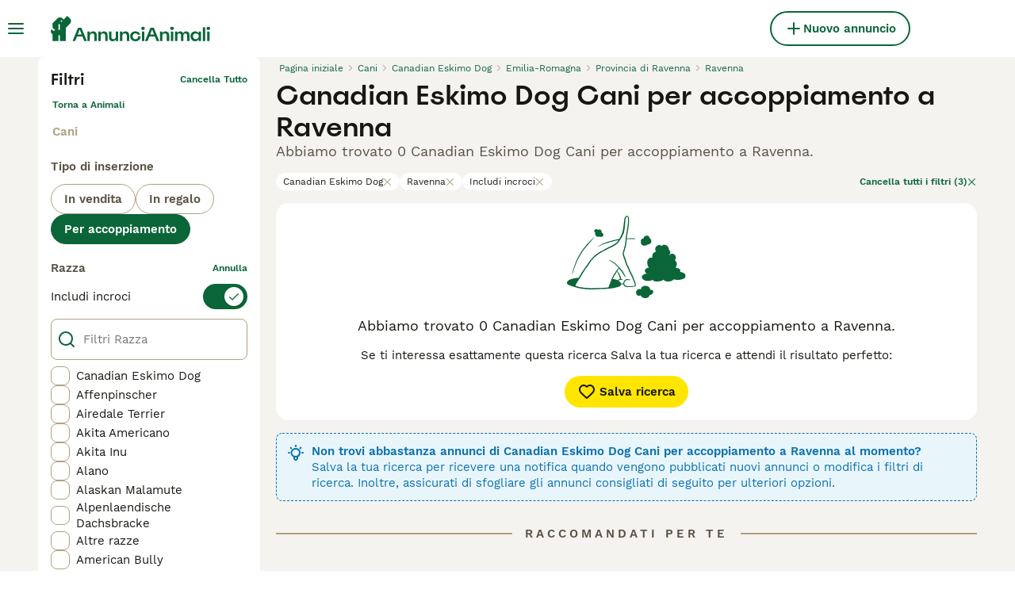

--- FILE ---
content_type: application/javascript; charset=UTF-8
request_url: https://www.annuncianimali.it/_next/static/EEz56uG-DOA-HBPfeI8P1/_buildManifest.js
body_size: 6688
content:
self.__BUILD_MANIFEST=function(s,a,e,t,c,i,n,o,r,d,u,h,p,b,f,g,m,l,k,y,j,v,w,I,z,_,P,B,D,F,x,A,N,S,E,L,M,T,U,C,H,R,q,G,J,K,O,Q,V,W,X,Y,Z,$,ss,sa,se,st,sc,si,sn,so,sr,sd,su,sh,sp,sb,sf,sg,sm,sl,sk,sy,sj,sv,sw,sI,sz,s_,sP,sB,sD,sF,sx,sA,sN,sS,sE,sL,sM,sT,sU,sC,sH,sR,sq,sG,sJ,sK,sO,sQ,sV,sW,sX,sY,sZ,s$,s4,s2,s3,s1,s6,s9,s8,s5,s0,s7,as,aa,ae,at,ac,ai,an,ao,ar,ad,au,ah,ap,ab,af,ag,am,al,ak,ay,aj,av,aw,aI){return{__rewrites:{afterFiles:[{has:s,source:A,destination:A},{has:s,source:N,destination:N},{has:s,source:"/account/informazioni-banca",destination:sb},{has:s,source:"/account/coordinate-bancarie",destination:S},{has:s,source:"/account/ricerche",destination:E},{has:s,source:"/account/preferiti",destination:L},{has:s,source:"/account/annunci",destination:M},{has:s,source:"/account/annunci-gestiti",destination:T},{has:s,source:"/account/impostazioni",destination:U},{has:s,source:"/account/il-mio-profilo",destination:C},{has:s,source:"/account/i-miei-animali",destination:H},{has:s,source:"/allevamenti/:path*",destination:sf},{has:s,source:"/allevamento/:path*",destination:y},{has:s,source:"/animale-pagamento/coordinate-bancarie",destination:_},{has:s,source:"/animale-pagamento/termini-del-compratore",destination:R},{has:s,source:"/animale-pagamento/termini-del-venditore",destination:q},{has:s,source:"/animale-pagamento/verifica",destination:P},{has:s,source:"/animale-pagamento/:path*/pagare",destination:G},{has:s,source:"/animale-pagamento/:path*/complete",destination:J},{has:s,source:"/animale-pagamento/:path*/termini",destination:K},{has:s,source:"/animale-pagamento/:path*/activate-insurance",destination:sC},{has:s,source:"/animale-pagamento/collection-confirmed",destination:sg},{has:s,source:"/animali-consigli",destination:O},{has:s,source:"/animali-consigli/preview/:path*",destination:sm},{has:s,source:"/animali-consigli/ricerca/:path*",destination:sl},{has:s,source:"/animali-consigli/:path*.html",destination:sk},{has:s,source:"/annunci/evidenza",destination:Q},{has:s,source:"/annunci/evidenza/successo",destination:V},{has:s,source:"/annunci/invia/successo",destination:W},{has:s,source:"/annunci/animali/:path*",destination:sy},{has:s,source:"/annunci/:path*",destination:sj},{has:s,source:"/cani-razze/:path*",destination:X},{has:s,source:"/cerca/:path*",destination:sv},{has:s,source:sH,destination:sH},{has:s,source:sR,destination:sR},{has:s,source:s3,destination:s3},{has:s,source:"/gatti-razze/:path*",destination:sw},{has:s,source:"/id-verifica",destination:Y},{has:s,source:"/id-verifica/documenti",destination:Z},{has:s,source:"/id-verifica/conferma",destination:$},{has:s,source:ss,destination:ss},{has:s,source:"/login/resetta-password",destination:sa},{has:s,source:"/login/dimenticata-password",destination:se},{has:s,source:"/logout-forzato",destination:st},{has:s,source:"/registrazione",destination:sc},{has:s,source:"/registrazione/controlla-email",destination:si},{has:s,source:"/registrazione/conferma-email/:path*",destination:sI},{has:s,source:"/registrazione/cambia-email/:path*",destination:sz},{has:s,source:"/testimoniali",destination:sn},{has:s,source:"/testimoniali/:path*",destination:s_},{has:s,source:"/utente/:path*",destination:y},{has:s,source:"/appartenenza",destination:so},{has:s,source:"/chi-siamo",destination:sP},{has:s,source:"/press",destination:sB},{has:s,source:"/privacy",destination:sD},{has:s,source:"/servizi-condizioni",destination:sF},{has:s,source:s1,destination:s1},{has:s,source:"/alta",destination:sc},{has:s,source:"/alta/controlar-correo",destination:si},{has:s,source:"/alta/confirmar-correo/:path*",destination:sI},{has:s,source:"/alta/cambiar-correo/:path*",destination:sz},{has:s,source:"/animales-consejos",destination:O},{has:s,source:"/animales-consejos/preview/:path*",destination:sm},{has:s,source:"/animales-consejos/buscar/:path*",destination:sl},{has:s,source:"/animales-consejos/:path*.html",destination:sk},{has:s,source:"/anuncios/promocion",destination:Q},{has:s,source:"/anuncios/promocion/exito",destination:V},{has:s,source:"/anuncios/enviar/exito",destination:W},{has:s,source:"/anuncios/mascotas/:path*",destination:sy},{has:s,source:"/anuncios/:path*",destination:sj},{has:s,source:"/buscar/:path*",destination:sv},{has:s,source:"/criadores/:path*",destination:sf},{has:s,source:"/criadero/:path*",destination:y},{has:s,source:"/cuenta",destination:A},{has:s,source:"/cuenta/advert-performance",destination:N},{has:s,source:"/cuenta/informacion-bancaria",destination:sb},{has:s,source:"/cuenta/detalles-banco",destination:S},{has:s,source:"/cuenta/busquedas-guardadas",destination:E},{has:s,source:"/cuenta/anuncios-favoritos",destination:L},{has:s,source:"/cuenta/mis-anuncios",destination:M},{has:s,source:"/cuenta/anuncios-gestionados",destination:T},{has:s,source:"/cuenta/configuracion",destination:U},{has:s,source:"/cuenta/mi-perfil",destination:C},{has:s,source:"/cuenta/mis-mascotas",destination:H},{has:s,source:"/login/restablecer-contrasena",destination:sa},{has:s,source:"/login/recordar",destination:se},{has:s,source:"/pago-mascota/detalles-del-banco",destination:_},{has:s,source:"/pago-mascota/terminos-del-comprador",destination:R},{has:s,source:"/pago-mascota/verificacion",destination:P},{has:s,source:"/pago-mascota/terminos-del-vendedor",destination:q},{has:s,source:"/pago-mascota/:path*/pago",destination:G},{has:s,source:"/pago-mascota/:path*/complete",destination:J},{has:s,source:"/pago-mascota/:path*/terminos",destination:K},{has:s,source:"/pago-mascota/:path*/activate-insurance",destination:sC},{has:s,source:"/pago-mascota/collection-confirmed",destination:sg},{has:s,source:"/razas-gato/:path*",destination:sw},{has:s,source:"/razas-perro/:path*",destination:X},{has:s,source:"/sesion-cerrada",destination:st},{has:s,source:"/testimonios",destination:sn},{has:s,source:"/testimonios/:path*",destination:s_},{has:s,source:"/usuario/:path*",destination:y},{has:s,source:"/verificacion-de-ID",destination:Y},{has:s,source:"/verificacion-de-ID/documentos",destination:Z},{has:s,source:"/verificacion-de-ID/confirmacion",destination:$},{has:s,source:"/afiliacion",destination:so},{has:s,source:"/acercade",destination:sP},{has:s,source:"/prensa",destination:sB},{has:s,source:"/politica-privacidad",destination:sD},{has:s,source:"/condiciones-uso",destination:sF},{has:s,source:"/aanmelden",destination:sc},{has:s,source:"/aanmelden/email-controleren",destination:si},{has:s,source:"/aanmelden/email-bevestigen/:path*",destination:sI},{has:s,source:"/aanmelden/email-wijzigen/:path*",destination:sz},{has:s,source:"/account/bankgegevens",destination:sb},{has:s,source:"/account/bankdetails",destination:S},{has:s,source:"/account/bewaarde-zoekopdrachten",destination:E},{has:s,source:"/account/favoriete-advertenties",destination:L},{has:s,source:"/account/mijn-advertenties",destination:M},{has:s,source:"/account/beheerde-advertenties",destination:T},{has:s,source:"/account/instellingen",destination:U},{has:s,source:"/account/mijn-profiel",destination:C},{has:s,source:"/account/mijn-huisdieren",destination:H},{has:s,source:"/advertenties/promoten",destination:Q},{has:s,source:"/advertenties/promoten/succesvol",destination:V},{has:s,source:"/advertenties/plaatsen/succesvol",destination:W},{has:s,source:"/advertenties/huisdieren/:path*",destination:sy},{has:s,source:"/advertenties/:path*",destination:sj},{has:s,source:"/fokkers/:path*",destination:sf},{has:s,source:"/fokker/:path*",destination:y},{has:s,source:"/gebruiker/:path*",destination:y},{has:s,source:"/geforceerd-uitloggen",destination:st},{has:s,source:"/hondenrassen/:path*",destination:X},{has:s,source:"/huisdier-advies",destination:O},{has:s,source:"/huisdier-advies/preview/:path*",destination:sm},{has:s,source:"/huisdier-advies/zoeken/:path*",destination:sl},{has:s,source:"/huisdier-advies/:path*.html",destination:sk},{has:s,source:"/huisdier-betaling/bankgegevens",destination:_},{has:s,source:"/huisdier-betaling/koper-voorwaarden",destination:R},{has:s,source:"/huisdier-betaling/verificatie",destination:P},{has:s,source:"/huisdier-betaling/verkoper-voorwaarden",destination:q},{has:s,source:"/huisdier-betaling/:path*/betalen",destination:G},{has:s,source:"/huisdier-betaling/:path*/complete",destination:J},{has:s,source:"/huisdier-betaling/:path*/voorwaarden",destination:K},{has:s,source:"/huisdier-betaling/:path*/activate-insurance",destination:sC},{has:s,source:"/huisdier-betaling/collection-confirmed",destination:sg},{has:s,source:"/id-verificatie",destination:Y},{has:s,source:"/id-verificatie/documenten",destination:Z},{has:s,source:"/id-verificatie/bevestiging",destination:$},{has:s,source:"/inloggen",destination:ss},{has:s,source:"/inloggen/wachtwoord-opnieuw-instellen",destination:sa},{has:s,source:"/inloggen/wachtwoord-vergeten",destination:se},{has:s,source:"/lidmaatschap",destination:so},{has:s,source:"/over",destination:sP},{has:s,source:"/getuigenissen",destination:sn},{has:s,source:"/getuigenissen/:path*",destination:s_},{has:s,source:"/pers",destination:sB},{has:s,source:"/privacybeleid",destination:sD},{has:s,source:"/voorwaarden",destination:sF},{has:s,source:"/zoeken/:path*",destination:sv},{has:s,source:"/mitt-konto",destination:A},{has:s,source:"/mitt-konto/advert-performance",destination:N},{has:s,source:"/mitt-konto/bankinformation",destination:sb},{has:s,source:"/mitt-konto/bankuppgifter",destination:S},{has:s,source:"/mitt-konto/sparade-sokningar",destination:E},{has:s,source:"/mitt-konto/favoritannonser",destination:L},{has:s,source:"/mitt-konto/mina-annonser",destination:M},{has:s,source:"/mitt-konto/hanterade-annonser",destination:T},{has:s,source:"/mitt-konto/installningar",destination:U},{has:s,source:"/mitt-konto/min-profil",destination:C},{has:s,source:"/mitt-konto/mina-husdjur",destination:H},{has:s,source:"/uppfodare/:path*",destination:sf},{has:s,source:_,destination:_},{has:s,source:R,destination:R},{has:s,source:q,destination:q},{has:s,source:P,destination:P},{has:s,source:G,destination:G},{has:s,source:J,destination:J},{has:s,source:K,destination:K},{has:s,source:"/artiklar",destination:O},{has:s,source:"/artiklar/preview/:path*",destination:sm},{has:s,source:"/artiklar/sok/:path*",destination:sl},{has:s,source:"/artiklar/:path*.html",destination:sk},{has:s,source:"/annonser/premium",destination:Q},{has:s,source:"/annonser/premium/publicerade",destination:V},{has:s,source:"/annonser/skicka/lyckades",destination:W},{has:s,source:"/annonser/hastar/:path*",destination:sy},{has:s,source:"/annonser/:path*",destination:sj},{has:s,source:X,destination:X},{has:s,source:"/sok/:path*",destination:sv},{has:s,source:sw,destination:sw},{has:s,source:"/id-verifiering",destination:Y},{has:s,source:"/id-verifiering/dokument",destination:Z},{has:s,source:"/id-verifiering/bekraftelse",destination:$},{has:s,source:"/logga-in",destination:ss},{has:s,source:"/logga-in/aterstall-mitt-losenord",destination:sa},{has:s,source:"/logga-in/glomt-losenord",destination:se},{has:s,source:"/patvingad-utloggning",destination:st},{has:s,source:"/skapa-konto",destination:sc},{has:s,source:"/skapa-konto/kontrollera-epost",destination:si},{has:s,source:"/skapa-konto/bekrafta-epostadress/:path*",destination:sI},{has:s,source:"/skapa-konto/byt-epost/:path*",destination:sz},{has:s,source:"/anvandare/:path*",destination:y},{has:s,source:so,destination:so},{has:s,source:"/testimonialer",destination:sn},{has:s,source:"/testimonialer/:path*",destination:s_},{has:s,source:"/om-oss",destination:sP},{has:s,source:"/tryck-har",destination:sB},{has:s,source:"/integritetspolicy",destination:sD},{has:s,source:"/anvandarvillkor",destination:sF},{has:s,source:"/apple-app-site-association",destination:s6},{has:s,source:"/.well-known/apple-app-site-association",destination:s6},{has:s,source:"/.well-known/assetlinks.json",destination:"/mobile/assetlinks.json"},{has:s,source:"/.well-known/apple-developer-merchantid-domain-association",destination:"/mobile/apple-pay-certificate.txt"},{has:s,source:"/about/",destination:"/static/web/about/"},{has:s,source:"/privacy-policy/",destination:"/static/web/privacy-policy/"},{has:s,source:"/terms/",destination:"/static/web/terms/"},{has:s,source:"/press/",destination:"/static/web/press/"},{has:s,source:"/(.*)/mraid.js",destination:b},{has:s,source:"/wp-(.*)",destination:b},{has:s,source:"/:path*(\\.asp|\\.aspx|\\.php|\\.xml|\\.jsp)",destination:b},{has:s,source:"/(media|static)/images/:path*",destination:b},{has:s,source:"/public/immagini/:path*",destination:b},{has:s,source:"/immagini/razze/:path*",destination:b},{has:s,source:"/images/(articles|fallbacks|cachorros|criador|classifieds|foro|inz-foto|clanky-foto|puppyfotos|animal|usuario|users|breeds|veterinario|hondenrassen|hondentipfotos|hondenspeelgoed)/:path*",destination:b},{has:s,source:"/clanky/foto/:path*",destination:b},{has:s,source:"/(assets|file-manager|logos|sold|sellerprofile)/:path*",destination:b},{has:s,source:"/rest/account/:path*",destination:b},{has:s,source:"/.well-known/passkey-endpoints",destination:b},{has:s,source:"/:path*.html",destination:"/:path*"},{has:s,source:"/version/",destination:"/api/version/"},{has:s,source:"/breeder/:path*",destination:y}],beforeFiles:[],fallback:[]},__routerFilterStatic:{numItems:0,errorRate:1e-4,numBits:0,numHashes:s8,bitArray:[]},__routerFilterDynamic:{numItems:0,errorRate:1e-4,numBits:0,numHashes:s8,bitArray:[]},"/":[a,t,n,g,"static/chunks/2434-c1cb3fc4f3f4a07b.js",r,h,m,"static/css/5879f2bc2a661bee.css","static/chunks/pages/index-4695fb638cef7291.js"],"/404":[a,s5,"static/chunks/pages/404-64ef71688b3b525c.js"],"/_error":[a,s5,"static/chunks/pages/_error-d06e634da1198529.js"],"/account":[l,a,e,t,n,i,c,z,sr,sq,u,d,r,p,f,B,sd,su,sG,sJ,sK,s0,s7,"static/chunks/pages/account-a54c7a5061c94e78.js"],"/account/advert-performance":[a,e,i,c,as,d,p,f,aa,"static/css/a07dd7f3140550b0.css","static/chunks/pages/account/advert-performance-47fe410ab81d6ef4.js"],"/account/bank-details":[l,a,e,t,n,i,c,"static/chunks/1631-159fe2d89e724c71.js",u,d,p,f,sO,"static/css/f1cb752881fe7fb5.css","static/chunks/pages/account/bank-details-93f26653c4f740a4.js"],"/account/breeder-rewards":[a,"static/chunks/pages/account/breeder-rewards-1c8813f913b6a3ab.js"],"/account/buyer-rewards":[a,"static/chunks/pages/account/buyer-rewards-6ff8664f6164ca17.js"],"/account/favorite-adverts":[a,e,i,c,o,d,p,f,k,j,D,"static/css/78b7eda1eb7c77d8.css","static/chunks/pages/account/favorite-adverts-28a162a25d41df79.js"],"/account/managed-ads":[a,t,o,d,p,f,ae,"static/css/8960cdd9260b974b.css","static/chunks/pages/account/managed-ads-702b3c68e5cd4201.js"],"/account/my-adverts":[a,e,i,c,o,as,d,p,f,k,sQ,aa,"static/css/f0ff7954b1d37ee7.css","static/chunks/pages/account/my-adverts-77e500a10ae2179b.js"],"/account/my-breeders":[a,"static/chunks/7944-8aebbe3aa9b01644.js",d,p,f,ae,"static/css/ec2794e908abc1ff.css","static/chunks/pages/account/my-breeders-e62a8fac47f69565.js"],"/account/my-breeders/new":[l,a,e,t,n,i,c,z,u,sd,"static/css/39a1eeab094be6d8.css","static/chunks/pages/account/my-breeders/new-d5e420f27233d486.js"],"/account/my-pets":[e,"static/chunks/2110-770e4030c739f43f.js",d,p,f,"static/css/e77c2a0e7ede02fe.css","static/chunks/pages/account/my-pets-6000a72afd8e7fd3.js"],"/account/my-pets/confirm-success":[a,"static/css/9eaeba789ec7b31a.css","static/chunks/pages/account/my-pets/confirm-success-4cb7a8f0511a3b09.js"],"/account/my-profile":[l,a,e,t,n,i,c,z,sr,sq,u,d,r,p,f,B,sd,su,sG,sJ,sK,"static/css/2bb511d1011b96cc.css","static/chunks/pages/account/my-profile-484dc300f8795aac.js"],"/account/saved-searches":[a,t,o,d,p,f,"static/css/ce629d0f5e04fb5f.css","static/chunks/pages/account/saved-searches-da09ad0fb91c9aad.js"],"/account/settings":[l,a,e,t,n,i,c,z,sr,sq,u,d,r,p,f,B,sd,su,sG,sJ,sK,s0,s7,"static/chunks/pages/account/settings-1fa7061b8c76f788.js"],"/bird-breeds":[a,o,r,F,x,"static/chunks/pages/bird-breeds-92cab6a7440435d4.js"],"/bird-breeds/[slug]":[a,v,sA,sN,"static/chunks/pages/bird-breeds/[slug]-c62446895ed2cc01.js"],"/breeders":[a,t,n,o,g,r,m,w,I,sS,sE,"static/chunks/pages/breeders-24ac8db6e54acc3e.js"],"/breeders/[category]":[a,t,n,o,g,r,m,w,I,sS,sE,"static/chunks/pages/breeders/[category]-a21a34fd7c6329d8.js"],"/breeders/[category]/[attribute]":[a,t,n,o,g,r,m,w,I,sS,sE,"static/chunks/pages/breeders/[category]/[attribute]-3e7da922f887488c.js"],"/breeders/[category]/[attribute]/[...location]":[a,t,n,o,g,r,m,w,I,sS,sE,"static/chunks/pages/breeders/[category]/[attribute]/[...location]-7c900a0b73c7f621.js"],"/cat-breeds":[a,o,r,F,x,"static/chunks/pages/cat-breeds-9da3675bf045ca49.js"],"/cat-breeds/group/[slug]":[a,o,r,F,x,"static/chunks/pages/cat-breeds/group/[slug]-8c15728c1cf84fb6.js"],"/cat-breeds/[slug]":[a,v,sA,sN,"static/chunks/pages/cat-breeds/[slug]-dd168fcf17a74f54.js"],"/chat":[sV,"static/chunks/466319ed-2133bd04e5e27e4c.js",a,e,c,v,sW,"static/chunks/16-195cae5c03c63869.js","static/css/9ab118167712e592.css","static/chunks/4027-007143fb151ac4b5.js","static/chunks/4410-dc3350444520e9ba.js","static/css/9152c4e0ec525f99.css","static/chunks/pages/chat-9f663735ee236921.js"],"/classifieds/pets/[slug]":[a,e,i,c,o,v,h,k,j,sh,sX,sY,at,ac,"static/chunks/pages/classifieds/pets/[slug]-51c956746308abc6.js"],"/classifieds/promote":[a,"static/css/f6b083c0d2b4c4a8.css","static/chunks/pages/classifieds/promote-eef6bf34951deb75.js"],"/classifieds/promote/success":[a,ai,d,an,ao,"static/chunks/pages/classifieds/promote/success-4cbbd85035bca59a.js"],"/classifieds/submit/success":[a,ai,d,an,ao,"static/chunks/pages/classifieds/submit/success-21966eb2b655ccf0.js"],"/classifieds/[slug]":[a,e,i,c,o,v,h,k,j,sh,sX,sY,at,ac,"static/chunks/pages/classifieds/[slug]-94137161d28aa47e.js"],"/create-new-listing":[sV,ar,a,e,t,n,i,c,o,sr,sW,ad,au,ah,u,d,su,sh,sQ,ap,ab,af,"static/css/406a3cf032154997.css","static/chunks/pages/create-new-listing-62ceb50f565bd8eb.js"],"/dog-breeds":[a,o,r,F,x,"static/chunks/pages/dog-breeds-460ba76f9df98c7a.js"],"/dog-breeds/group/[slug]":[a,o,r,F,x,"static/chunks/pages/dog-breeds/group/[slug]-68a2d7b803658edd.js"],"/dog-breeds/[slug]":[a,v,sA,sN,"static/chunks/pages/dog-breeds/[slug]-5551474f8d70a7ca.js"],"/forced-logout":[a,"static/css/bb7cff8950cbd133.css","static/chunks/pages/forced-logout-7e8d7373938f1a1a.js"],"/id-verification":[a,"static/chunks/pages/id-verification-5a6f60cf6e14d8f5.js"],"/id-verification/confirmation":[a,"static/chunks/pages/id-verification/confirmation-80c218835e17eff7.js"],"/id-verification/documents":[a,"static/chunks/pages/id-verification/documents-d334f12acddd7094.js"],"/login":[a,e,t,n,i,c,"static/chunks/3296-da64789523d2509e.js",u,ag,"static/css/3ac565ba214bb2be.css","static/chunks/pages/login-9a63e920af4bf1ad.js"],"/login/forgot-password":[a,e,t,n,i,c,z,u,B,sZ,"static/css/81e6ff6e666c8a6c.css","static/chunks/pages/login/forgot-password-50d5516a8bbcfc6f.js"],"/login/reset-password":[a,e,t,n,i,c,z,u,B,sZ,"static/css/b49963de5d1f19ec.css","static/chunks/pages/login/reset-password-973cca4fcd115726.js"],"/my-adverts/edit-listing":["static/chunks/pages/my-adverts/edit-listing-eeaec9a71d018cad.js"],"/my-adverts/edit-listing/[slug]":[sV,ar,a,e,t,n,i,c,o,sr,sW,ad,au,ah,u,d,su,sh,sQ,ap,ab,af,"static/css/5d0f03f21e2324d9.css","static/chunks/pages/my-adverts/edit-listing/[slug]-8cc2c29b455c67ab.js"],"/pay-by-pin/bank-account":[l,a,e,t,n,i,c,am,u,d,p,sO,al,"static/css/3c6ab9f6e36ec672.css","static/chunks/pages/pay-by-pin/bank-account-0cdf79693581ff32.js"],"/pay-by-pin/checkout":[a,"static/chunks/pages/pay-by-pin/checkout-8615125a8bb6f704.js"],"/pay-by-pin/contact-details":[l,a,e,t,n,i,c,u,sd,"static/css/c8586563ecd91e7b.css","static/chunks/pages/pay-by-pin/contact-details-df15e4ce5070da53.js"],"/pay-by-pin/success":[a,"static/css/c503fb2e6dae2ba7.css","static/chunks/pages/pay-by-pin/success-1a40ea8c7bc211d2.js"],"/pay-by-pin/transactions":[l,e,t,n,i,c,am,u,d,p,al,"static/css/9a50bc7bea91a95a.css","static/chunks/pages/pay-by-pin/transactions-0685d58c8513c3ef.js"],"/pet-advice":[a,h,sp,"static/css/844e7eafcf877758.css","static/chunks/pages/pet-advice-a2a96056dbf631c4.js"],"/pet-advice/preview/[slug]":[a,e,ak,h,ay,aj,"static/chunks/pages/pet-advice/preview/[slug]-afd5433255f9b00f.js"],"/pet-advice/search":[a,o,h,sp,sL,sM,"static/chunks/pages/pet-advice/search-065549a5b226cbfa.js"],"/pet-advice/search/[category]":[a,o,h,sp,sL,sM,"static/chunks/pages/pet-advice/search/[category]-670c5e8368495d08.js"],"/pet-advice/search/[category]/[topic]":[a,o,h,sp,sL,sM,"static/chunks/pages/pet-advice/search/[category]/[topic]-b5aaf951266696d1.js"],"/pet-advice/search/[category]/[topic]/[page]":[a,o,h,sp,sL,sM,"static/chunks/pages/pet-advice/search/[category]/[topic]/[page]-e89674a5ec6b55ee.js"],"/pet-advice/[slug]":[a,e,ak,h,ay,aj,"static/chunks/pages/pet-advice/[slug]-1ae63c74ce1fd0be.js"],"/pet-payment/bank-details":[l,a,e,t,n,i,c,u,sO,"static/css/612ee348a6507258.css","static/chunks/pages/pet-payment/bank-details-1ddf5ad67054b2fd.js"],"/pet-payment/bank-details-error":[a,"static/css/5e4bb6f197e8cce1.css","static/chunks/pages/pet-payment/bank-details-error-36f06901150320f5.js"],"/pet-payment/collection-confirmed":[a,"static/css/226d763cb4a807c6.css","static/chunks/pages/pet-payment/collection-confirmed-2a416329c04778cd.js"],"/pet-payment/terms":[a,e,s$,s4,"static/chunks/pages/pet-payment/terms-8b9376bb2b69d560.js"],"/pet-payment/terms-mobile":[a,e,s$,s4,"static/chunks/pages/pet-payment/terms-mobile-da33b9e5589ef5ff.js"],"/pet-payment/verification":[a,"static/css/8c86ba6ed549af3c.css","static/chunks/pages/pet-payment/verification-39d33868920c8c4f.js"],"/pet-payment/[petPaymentId]/activate-insurance":[a,e,t,n,i,c,av,u,aw,aI,"static/chunks/pages/pet-payment/[petPaymentId]/activate-insurance-fb19976bc5dc7e4f.js"],"/pet-payment/[petPaymentId]/preactivate-insurance":[a,e,t,n,i,c,av,u,aw,aI,"static/chunks/pages/pet-payment/[petPaymentId]/preactivate-insurance-920359092911d8f1.js"],"/pet-payment/[petPaymentId]/v2/complete":[a,s2,"static/css/970a1e8d40a9c7d4.css","static/chunks/pages/pet-payment/[petPaymentId]/v2/complete-43edb1625ffec5fc.js"],"/pet-payment/[petPaymentId]/v2/pay":[a,s2,"static/css/838a03671ceff088.css","static/chunks/pages/pet-payment/[petPaymentId]/v2/pay-1ee25f4009548219.js"],"/pet-payment/[petPaymentId]/v2/terms":[a,"static/css/5f1d2ed5971dfea2.css","static/chunks/pages/pet-payment/[petPaymentId]/v2/terms-0a825808828d34c5.js"],"/premium/checkout":[a,s2,"static/css/d2cf6c250fbf4c48.css","static/chunks/pages/premium/checkout-0d0396faa07c6169.js"],"/premium/success":[a,"static/css/b12c1e1c9d8d1d62.css","static/chunks/pages/premium/success-df21eb1cf416a310.js"],"/rabbit-breeds":[a,o,r,F,x,"static/chunks/pages/rabbit-breeds-459be30fbd3123a5.js"],"/rabbit-breeds/[slug]":[a,v,sA,sN,"static/chunks/pages/rabbit-breeds/[slug]-be3db1cc7c71ab60.js"],"/redirect":[a,"static/css/87ac10bc3717d38a.css","static/chunks/pages/redirect-4c4b7c30c6b2018d.js"],"/search":[a,e,t,n,i,c,o,g,r,h,k,m,j,w,I,D,sT,sU,"static/chunks/pages/search-0e652df7be2a9402.js"],"/signup":[a,e,t,n,i,c,z,u,B,sZ,ag,"static/css/710d4034172842df.css","static/chunks/pages/signup-1b6c86b25ffd1fe0.js"],"/signup/change-email/[token]":[a,d,"static/css/31e37f375f3e6f3f.css","static/chunks/pages/signup/change-email/[token]-0e24b54ca9436381.js"],"/signup/check-your-mail":[a,"static/css/ab93b453a027126c.css","static/chunks/pages/signup/check-your-mail-b57fc826c1f35ce1.js"],"/signup/confirm-email/[token]":[a,"static/css/72b829bf0afb3cec.css","static/chunks/pages/signup/confirm-email/[token]-7669cc6bab49a932.js"],"/static/[platform]/[page]":[a,e,s$,s4,"static/chunks/pages/static/[platform]/[page]-b9e7b1d5ab3114aa.js"],"/subscription/checkout":[a,"static/chunks/pages/subscription/checkout-feda91fe3953870b.js"],"/subscription/success":["static/css/3a31782c99ca7b23.css","static/chunks/pages/subscription/success-743f67d675342edd.js"],"/testimonials":[a,"static/css/3ef1446185b234d6.css","static/chunks/pages/testimonials-a13a8eb2c08f966a.js"],"/testimonials/[slug]":[a,"static/css/7fc0921c10a5408d.css","static/chunks/pages/testimonials/[slug]-a9e545380ad0a7d5.js"],"/user/[slug]":[a,e,i,c,v,k,j,D,sh,sX,sY,"static/css/c6cead1f4afa3658.css","static/chunks/pages/user/[slug]-843295bf05b921c3.js"],"/vas/checkout":[a,"static/chunks/pages/vas/checkout-3dd6fe0e13e52724.js"],"/[type]/[category]":[a,e,t,n,i,c,o,g,r,h,k,m,j,w,I,D,sT,sU,"static/chunks/pages/[type]/[category]-922cb5c6fc4b5486.js"],"/[type]/[category]/[attribute]":[a,e,t,n,i,c,o,g,r,h,k,m,j,w,I,D,sT,sU,"static/chunks/pages/[type]/[category]/[attribute]-a0e26fed41a4a8fb.js"],"/[type]/[category]/[attribute]/[...location]":[a,e,t,n,i,c,o,g,r,h,k,m,j,w,I,D,sT,sU,"static/chunks/pages/[type]/[category]/[attribute]/[...location]-8ba40fe8ac21d255.js"],sortedPages:["/","/404","/_app","/_error",A,N,S,"/account/breeder-rewards","/account/buyer-rewards",L,T,M,"/account/my-breeders","/account/my-breeders/new",H,"/account/my-pets/confirm-success",C,E,U,"/bird-breeds","/bird-breeds/[slug]","/breeders","/breeders/[category]","/breeders/[category]/[attribute]","/breeders/[category]/[attribute]/[...location]","/cat-breeds","/cat-breeds/group/[slug]","/cat-breeds/[slug]",sH,"/classifieds/pets/[slug]",Q,V,W,"/classifieds/[slug]",sR,"/dog-breeds","/dog-breeds/group/[slug]","/dog-breeds/[slug]",st,Y,$,Z,ss,se,sa,"/my-adverts/edit-listing","/my-adverts/edit-listing/[slug]","/pay-by-pin/bank-account","/pay-by-pin/checkout","/pay-by-pin/contact-details","/pay-by-pin/success","/pay-by-pin/transactions",O,"/pet-advice/preview/[slug]","/pet-advice/search","/pet-advice/search/[category]","/pet-advice/search/[category]/[topic]","/pet-advice/search/[category]/[topic]/[page]","/pet-advice/[slug]",_,"/pet-payment/bank-details-error",sg,"/pet-payment/terms","/pet-payment/terms-mobile",P,"/pet-payment/[petPaymentId]/activate-insurance","/pet-payment/[petPaymentId]/preactivate-insurance","/pet-payment/[petPaymentId]/v2/complete","/pet-payment/[petPaymentId]/v2/pay","/pet-payment/[petPaymentId]/v2/terms","/premium/checkout","/premium/success","/rabbit-breeds","/rabbit-breeds/[slug]","/redirect","/search",sc,"/signup/change-email/[token]",si,"/signup/confirm-email/[token]","/static/[platform]/[page]","/subscription/checkout","/subscription/success",sn,"/testimonials/[slug]","/user/[slug]","/vas/checkout","/[type]/[category]","/[type]/[category]/[attribute]","/[type]/[category]/[attribute]/[...location]"]}}(void 0,"static/chunks/2867-05fbb03ac3179292.js","static/chunks/9241-0bac779cad5761ff.js","static/chunks/5625-a046e9308bc1e7e5.js","static/chunks/6128-0c1d80239274c250.js","static/chunks/1406-1865a1a5e119719f.js","static/chunks/8544-c2703c8c5e5b7444.js","static/chunks/1946-e0f793b8227a9287.js","static/chunks/3856-5b0044212e52d9fb.js","static/chunks/6719-af9e3fc8e4c18561.js","static/chunks/9088-1043213caffe8cd2.js","static/chunks/1083-a5c945107aea6009.js","static/chunks/4354-dc11d2921afe54bd.js","/404/","static/chunks/8648-cc5dc5f13583ea11.js","static/chunks/3186-70419fe84536035b.js","static/chunks/6724-4c74966655266423.js","static/chunks/2c7c69dd-03c441e43cf92af0.js","static/chunks/63-b74f830d2d03445c.js","/user/:path*","static/chunks/1932-8034820b3a13eefa.js","static/chunks/4526-819bc80df933cf54.js","static/css/f0efc6a22facc828.css","static/chunks/2124-d3276df7bf275121.js","static/chunks/1127-890ef31aa425f940.js","/pet-payment/bank-details","/pet-payment/verification","static/chunks/5534-27e89fb882c39b86.js","static/chunks/1398-b1fc22d66e492fea.js","static/chunks/9649-feff29a63b37aee1.js","static/css/3f587ecda6f6dd53.css","/account","/account/advert-performance","/account/bank-details","/account/saved-searches","/account/favorite-adverts","/account/my-adverts","/account/managed-ads","/account/settings","/account/my-profile","/account/my-pets","/pet-payment/buyer-terms","/pet-payment/seller-terms","/pet-payment/:path*/pay","/pet-payment/:path*/complete","/pet-payment/:path*/terms","/pet-advice","/classifieds/promote","/classifieds/promote/success","/classifieds/submit/success","/dog-breeds/:path*","/id-verification","/id-verification/documents","/id-verification/confirmation","/login","/login/reset-password","/login/forgot-password","/forced-logout","/signup","/signup/check-your-mail","/testimonials","/subscription","static/chunks/4109-5ee7be0833692f24.js","static/chunks/1820-95b7e5f11d688565.js","static/chunks/2221-1c9ee43a353a6c2a.js","static/chunks/4570-446a995d2f636db0.js","static/chunks/4826-16d8d9b7c63e3f72.js","/account/bank-information","/breeders/:path*","/pet-payment/collection-confirmed","/pet-advice/preview/:path*","/pet-advice/search/:path*","/pet-advice/:path*","/classifieds/pets/:path*","/classifieds/:path*","/search/:path*","/cat-breeds/:path*","/signup/confirm-email/:path*","/signup/change-email/:path*","/testimonials/:path*","/static/web/about","/static/web/press","/static/web/privacy-policy","/static/web/terms",0,"static/css/04ab51de9547598f.css","static/chunks/922-931877443ceff682.js","static/chunks/2770-36abb7717a3b3ea4.js","static/css/9770f400ecdaf216.css","static/chunks/4240-ab03a0d20bd3edcd.js","static/css/51756d209e38b45b.css","static/css/8c95748091911c70.css","static/chunks/2120-429a972b90220661.js","/pet-payment/:path*/activate-insurance","/chat","/create-new-listing","static/chunks/3470-9708e40929b1e6f2.js","static/css/e6aa74021bf25071.css","static/css/494e7392e326a080.css","static/chunks/8534-92e3e63ee69bea64.js","static/chunks/6896-2101b53995a91ff8.js","static/chunks/5804-095ec9d00cdc7bc7.js","static/chunks/07c2d338-d344ce5ea0135823.js","static/chunks/838-754642e7508bb375.js","static/css/203b027155122ab0.css","static/chunks/2414-386c4831108578c5.js","static/chunks/8642-20ba5c034173c970.js","static/chunks/9826-16efe41bd86da9df.js","static/css/db8d72c95fe44284.css","static/chunks/1902-5558360b7d57cde3.js","/my-adverts/edit-listing/:path*","/vas/checkout/","/mobile/apple-app-site-association.json",0,NaN,"static/css/4ad36388f8bf1727.css","static/chunks/4416-a11052665d673976.js","static/css/dc522671d4311d06.css","static/chunks/398-4042ea1a1029b507.js","static/chunks/2028-f6add7a1eb362dfa.js","static/chunks/9748-6b90db32f738e077.js","static/css/9ee968760813e14e.css","static/chunks/8061-7724a3ace8a9ac83.js","static/chunks/9565-e0f793b8227a9287.js","static/chunks/973-3680e4313b23e312.js","static/css/475aae6618347cdd.css","static/chunks/2bd5674f-318ea1e5a6a5923f.js","static/chunks/786-2017daa6ac0fb5ec.js","static/css/54c65979c30d9288.css","static/chunks/5669-df64a140a6b815d4.js","static/chunks/8541-f5bbdc1573c9fb83.js","static/css/e5e86ae8b89aaec3.css","static/chunks/9569-c2e8bde1f77a078d.js","static/chunks/5284-841f1ab37a422bae.js","static/chunks/4238-09f8594e88940aa0.js","static/chunks/1039-c02cb42ac09a3de1.js","static/chunks/9500-83369edcb72476cc.js","static/chunks/8989-09cb3b2919c1d343.js","static/css/8855440f78be74b8.css","static/chunks/3650-e34f15cf37908391.js","static/chunks/5066-2cbbf8b46c7b4be7.js","static/css/813777ea0b5c655d.css"),self.__BUILD_MANIFEST_CB&&self.__BUILD_MANIFEST_CB();

--- FILE ---
content_type: application/javascript; charset=UTF-8
request_url: https://www.annuncianimali.it/_next/static/chunks/7824-1967e294e496b96a.js
body_size: 57175
content:
"use strict";(self.webpackChunk_N_E=self.webpackChunk_N_E||[]).push([[7824],{4893:(e,t,n)=>{n.d(t,{l:()=>r});function r(){}},6077:(e,t,n)=>{n.d(t,{E:()=>o,a:()=>i});var r=n(4902),i=function(e){if(Object.keys(e).length>1e3)return!1;for(var t in e){var n=e[t];if(!o(t,n))return!1}return!0},o=function(e,t){var n,o;if("string"!=typeof e)return!1;if(Array.isArray(t)){var s=!0;try{for(var a=(0,r.Ju)(t),u=a.next();!u.done;u=a.next()){var l=u.value;if(Array.isArray(l))return!1;if("object"==typeof l)s=s&&i(l);else if(!["number","string"].includes(typeof l))return!1;if(!s)return!1}}catch(e){n={error:e}}finally{try{u&&!u.done&&(o=a.return)&&o.call(a)}finally{if(n)throw n.error}}}else if(null==t)return!1;else if("object"==typeof t)return i(t);else if(!["number","string","boolean"].includes(typeof t))return!1;return!0}},8453:(e,t,n)=>{let r,i,o,s,a,u,l,c,d;n.d(t,{B:()=>k});var f=n(8752),h=n(88805),p=n(34106),g=n(44267),v=n(76571);class m extends p.c{constructor(e,t){var n,r,i,o;super(),this._tracking=!1,this.eventsObservable=e,this._options={inactivityMs:null!=(n=null==t?void 0:t.inactivityMs)?n:100,drainTimeoutMs:null!=(r=null==t?void 0:t.drainTimeoutMs)?r:1e4,isOperationStart:null!=(i=null==t?void 0:t.isOperationStart)?i:()=>void 0,isOperationEnd:null!=(o=null==t?void 0:t.isOperationEnd)?o:()=>void 0},this._initialize()}_initialize(){this.eventsObservable.filter(()=>this._tracking).subscribe(e=>{var t,n,r;this._lastEventTime=Date.now(),null==(t=this._currentEvents)||t.push(e);let i=this._options.isOperationStart(e);i&&(null==(n=this._activeOperations)||n.set(i,!0));let o=this._options.isOperationEnd(e);o&&(null==(r=this._activeOperations)||r.delete(o)),this._scheduleInactivityCheck()})}startTracking(){this._tracking||(this._tracking=!0,this._startTime=Date.now(),this._lastEventTime=Date.now(),this.notify({message:"tracking-started"}),this._currentEvents=[],this._activeOperations=new Map,this._scheduleInactivityCheck())}stopTracking(){this._tracking=!1,this._clearTimer(this._inactivityTid),this._clearTimer(this._drainTid);let e=0;e=this.hasActiveOperations()?Date.now()-this._startTime:this._lastEventTime?this._lastEventTime-this._startTime:0,this.notify({message:"tracking-ended",events:this._currentEvents,duration:e})}_scheduleInactivityCheck(){this._inactivityTid=y(this._inactivityTid,()=>{this.hasActiveOperations()?this._startDrainTimeout():this.stopTracking()},this._options.inactivityMs)}_startDrainTimeout(){this._drainTid=y(this._drainTid,()=>{this.stopTracking()},this._options.drainTimeoutMs)}hasActiveOperations(){return!!this._activeOperations&&this._activeOperations.size>0}_clearTimer(e){e&&clearTimeout(e)}}function y(e,t,n){return e&&clearTimeout(e),e=setTimeout(()=>{t()},n)}var b=n(23859),w=n(33630);let S=new Set,E=new Map,T=!1;class k extends f.i{constructor(){super(...arguments),this.name="@grafana/faro-web-sdk:instrumentation-navigation",this.version=h.x}initialize(){var e;let t=(0,w.J)(),n=(0,b.V)(),f=function(){function e(e,t){let n=null!=t?t:location.href;n!==o&&(i.notify({type:"url-change",from:o,to:n,trigger:e}),o=n)}if(i||(i=new p.c,o=location.href),!T)if("navigation"in window&&"NavigateEvent"in window){c=t=>{try{let n=null==t?void 0:t.destination;(null==n?void 0:n.sameDocument)&&"string"==typeof n.url&&e("navigate",n.url)}catch(e){}},window.navigation.addEventListener("navigate",c);let t=window.NavigateEvent;t&&t.prototype&&"function"==typeof t.prototype.intercept&&(d||(d=t.prototype.intercept),t.prototype.intercept=function(t){try{let t=!!(this===null||void 0===this?void 0:this.canIntercept),n=this===null||void 0===this?void 0:this.destination;t&&n&&!1===n.sameDocument&&"string"==typeof n.url&&e("navigate-intercept",n.url)}catch(e){}return d.call(this,t)}),T=!0}else s||(s=window.history.pushState),window.history.pushState=function(...t){let n=s.apply(window.history,t);return e("pushState"),n},a||(a=window.history.replaceState),window.history.replaceState=function(...t){let n=a.apply(window.history,t);return e("replaceState"),n},u=()=>e("popstate"),l=()=>e("hashchange"),window.addEventListener("popstate",u),window.addEventListener("hashchange",l),T=!0;return i}(),h=(e=["pointerdown","keydown"],r||(r=new p.c),e.forEach(e=>{if(!S.has(e)){let t=()=>{r.notify({type:"interaction",name:e})};window.addEventListener(e,t),S.add(e),E.set(e,t)}}),r),y=new m(new p.c().merge(t,n,f),{inactivityMs:100,drainTimeoutMs:1e4,isOperationStart:e=>e.type===v.HU?e.request.requestId:void 0,isOperationEnd:e=>e.type===v.IU?e.request.requestId:void 0});y.filter(e=>"tracking-ended"===e.message).subscribe(e=>{var t,n,r;if((null==(t=e.events)?void 0:t.some(e=>"url-change"===e.type))&&(null==(n=e.events)?void 0:n.some(e=>"dom-mutation"===e.type))){let t=null==(r=e.events)?void 0:r.find(e=>"url-change"===e.type);g.P.api.pushEvent("faro.navigation",{fromUrl:null==t?void 0:t.from,toUrl:null==t?void 0:t.to,sameDocument:String(!0),duration:e.duration})}}),h.subscribe(()=>{y.startTracking()})}}},8752:(e,t,n)=>{n.d(t,{i:()=>i});var r=n(29892);class i extends r.H{constructor(){super(...arguments),this.api={},this.transports={}}}},9084:(e,t,n)=>{n.d(t,{J:()=>r});let r="u">typeof globalThis?globalThis:void 0!==n.g?n.g:"u">typeof self?self:void 0},12319:(e,t,n)=>{n.d(t,{Td:()=>s,Vl:()=>i,W5:()=>u,ki:()=>o,nT:()=>a,wM:()=>r});let r="view_changed",i="session_start",o="session_resume",s="session_extend",a="service_name_override",u="route_change"},13114:(e,t,n)=>{n.d(t,{Ki:()=>o,iM:()=>s});var r=n(44267),i=n(24501);function o(e=""){return r.P.transports.transports.flatMap(e=>e.getIgnoreUrls()).some(t=>e&&null!=e.match(t))}function s(e){return(0,i.Kg)(e)?e:e instanceof URL?e.href:!(0,i.Im)(e)&&(0,i.Tn)(null==e?void 0:e.toString)?e.toString():void 0}},14089:(e,t,n)=>{n.d(t,{n:()=>r});function r(e,t){let n,r=!1,i=()=>{if(null==n){r=!1;return}e(...n),n=null,setTimeout(i,t)};return(...o)=>{if(r){n=o;return}e(...o),r=!0,setTimeout(i,t)}}},22358:(e,t,n)=>{n.d(t,{vI:()=>a,vc:()=>s,wK:()=>i});var r,i,o=n(4893);(r=i||(i={}))[r.OFF=0]="OFF",r[r.ERROR=1]="ERROR",r[r.WARN=2]="WARN",r[r.INFO=3]="INFO",r[r.VERBOSE=4]="VERBOSE";let s={debug:o.l,error:o.l,info:o.l,prefix:"Faro",warn:o.l},a=i.ERROR},23859:(e,t,n)=>{let r,i;n.d(t,{V:()=>a});var o=n(34106),s=n(76571);function a(){return r||(r=new o.c),i||(i=new MutationObserver((e,t)=>{r.notify({type:s.I1})})).observe(document,{attributes:!0,childList:!0,subtree:!0,characterData:!0}),r}},24501:(e,t,n)=>{function r(e,t){return typeof e===t}function i(e,t){return Object.prototype.toString.call(e)===`[object ${t}]`}function o(e,t){try{return e instanceof t}catch(e){return!1}}n.d(t,{Ed:()=>r,Et:()=>u,Gv:()=>c,Im:()=>S,Kg:()=>a,Lm:()=>l,T2:()=>y,Tn:()=>d,bJ:()=>m,cy:()=>f,kZ:()=>s,pp:()=>b,sO:()=>h,wX:()=>w,xH:()=>g});let s=e=>r(e,"null"),a=e=>r(e,"string"),u=e=>r(e,"number")&&!isNaN(e)||r(e,"bigint"),l=e=>r(e,"boolean"),c=e=>!s(e)&&r(e,"object"),d=e=>r(e,"function"),f=e=>i(e,"Array"),h=e=>!c(e)&&!d(e),p="u">typeof Event,g=e=>p&&o(e,Event),v="u">typeof Error,m=e=>v&&o(e,Error),y=e=>i(e,"ErrorEvent"),b=e=>i(e,"DOMError"),w=e=>i(e,"DOMException");function S(e){return null==e||(f(e)||a(e)?0===e.length:!!c(e)&&0===Object.keys(e).length)}},29892:(e,t,n)=>{n.d(t,{H:()=>o});var r=n(22358),i=n(60292);class o{constructor(){this.unpatchedConsole=i.Z,this.internalLogger=r.vc,this.config={},this.metas={}}logDebug(...e){this.internalLogger.debug(`${this.name}
`,...e)}logInfo(...e){this.internalLogger.info(`${this.name}
`,...e)}logWarn(...e){this.internalLogger.warn(`${this.name}
`,...e)}logError(...e){this.internalLogger.error(`${this.name}
`,...e)}}},32113:(e,t,n)=>{n.d(t,{AQ:()=>r,Fm:()=>a,MM:()=>s,Zl:()=>i,gG:()=>o});let r="com.grafana.faro.session",i=144e5,o=9e5,s=1e3,a={enabled:!0,persistent:!1,maxSessionPersistenceTime:9e5}},33630:(e,t,n)=>{let r,i,o;n.d(t,{J:()=>f});var s=n(34106),a=n(90044),u=n(13114),l=n(76571);let c="fetch",d=!1;function f(){if(r)return r;function e(e){r.notify({type:l.HU,request:e})}function t(e){r.notify({type:l.IU,request:e})}return r=new s.c,d||(function({onRequestEnd:e,onRequestStart:t}){o||(o=window.fetch),window.fetch=function(){var n,r;let i=null!=(n=(0,u.iM)(arguments[0]))?n:"",s=(0,u.Ki)(i),l=(null!=(r=arguments[1])?r:{}).method,d=(0,a.S)();return s||t({url:i,method:l,requestId:d,apiType:c}),o.apply(this,arguments).then(t=>(s||e({url:i,method:l,requestId:d,apiType:c}),t)).catch(t=>{throw s||e({url:i,method:l,requestId:d,apiType:c}),t})}}({onRequestStart:e,onRequestEnd:t}),function({onRequestStart:e,onRequestEnd:t}){i||(i=XMLHttpRequest.prototype.open),XMLHttpRequest.prototype.open=function(){let n=arguments[1],r=(0,u.Ki)(n),o=arguments[0],s=(0,a.S)();this.addEventListener("loadstart",function(){r||e({url:n,method:o,requestId:s,apiType:"xhr"})}),this.addEventListener("load",function(){r||t({url:n,method:o,requestId:s,apiType:"xhr"})}),this.addEventListener("error",function(){r||t({url:n,method:o,requestId:s,apiType:"xhr"})}),this.addEventListener("abort",function(){r||t({url:n,method:o,requestId:s,apiType:"xhr"})}),i.apply(this,arguments)}}({onRequestStart:e,onRequestEnd:t}),d=!0),r}},34031:(e,t,n)=>{n.d(t,{Se:()=>l,T$:()=>u});var r,i,o=n(4902),s=n(58834),a=n(6077),u=function(){function e(){this._propertySet=new Set,this._properties={}}return e.prototype.getUserProperties=function(){return(0,o.Cl)({},this._properties)},e.prototype.set=function(e,t){return this._safeSet(i.SET,e,t),this},e.prototype.setOnce=function(e,t){return this._safeSet(i.SET_ONCE,e,t),this},e.prototype.append=function(e,t){return this._safeSet(i.APPEND,e,t),this},e.prototype.prepend=function(e,t){return this._safeSet(i.PREPEND,e,t),this},e.prototype.postInsert=function(e,t){return this._safeSet(i.POSTINSERT,e,t),this},e.prototype.preInsert=function(e,t){return this._safeSet(i.PREINSERT,e,t),this},e.prototype.remove=function(e,t){return this._safeSet(i.REMOVE,e,t),this},e.prototype.add=function(e,t){return this._safeSet(i.ADD,e,t),this},e.prototype.unset=function(e){return this._safeSet(i.UNSET,e,s.mG),this},e.prototype.clearAll=function(){return this._properties={},this._properties[i.CLEAR_ALL]=s.mG,this},e.prototype._safeSet=function(e,t,n){if(this._validate(e,t,n)){var r=this._properties[e];return void 0===r&&(r={},this._properties[e]=r),r[t]=n,this._propertySet.add(t),!0}return!1},e.prototype._validate=function(e,t,n){return!(void 0!==this._properties[i.CLEAR_ALL]||this._propertySet.has(t))&&(e===i.ADD?"number"==typeof n:e===i.UNSET||e===i.REMOVE||(0,a.E)(t,n))},e}();(r=i||(i={})).SET="$set",r.SET_ONCE="$setOnce",r.ADD="$add",r.APPEND="$append",r.PREPEND="$prepend",r.REMOVE="$remove",r.PREINSERT="$preInsert",r.POSTINSERT="$postInsert",r.UNSET="$unset",r.CLEAR_ALL="$clearAll";var l=[i.CLEAR_ALL,i.UNSET,i.SET,i.SET_ONCE,i.ADD,i.APPEND,i.PREPEND,i.PREINSERT,i.POSTINSERT,i.REMOVE]},34106:(e,t,n)=>{n.d(t,{c:()=>r});class r{constructor(){this.subscribers=[]}subscribe(e){return this.subscribers.push(e),{unsubscribe:()=>this.unsubscribe(e)}}unsubscribe(e){this.subscribers=this.subscribers.filter(t=>t!==e)}notify(e){this.subscribers.forEach(t=>t(e))}first(){let e=new r,t=t=>{e.notify(t),n.unsubscribe()},n=this.subscribe(t),i=e.unsubscribe.bind(e);return this.withUnsubscribeOverride(e,i,t)}takeWhile(e){let t=new r,n=r=>{e(r)?t.notify(r):t.unsubscribe(n)};this.subscribe(n);let i=t.unsubscribe.bind(t);return this.withUnsubscribeOverride(t,i,n)}filter(e){let t=new r,n=n=>{e(n)&&t.notify(n)};this.subscribe(n);let i=t.unsubscribe.bind(t);return this.withUnsubscribeOverride(t,i,n)}merge(...e){let t=new r,n=[];e.forEach(e=>{let r=e.subscribe(e=>{t.notify(e)});n.push(r)});let i=t.unsubscribeAll.bind(t);return t.unsubscribe=()=>{n.forEach(e=>e.unsubscribe()),i()},t}withUnsubscribeOverride(e,t,n){return e.unsubscribe=e=>{t(e),this.unsubscribe(n)},e}unsubscribeAll(){this.subscribers=[]}}},43338:(e,t,n)=>{let r,i,o,s,a;n.d(t,{Wo:()=>B,$b:()=>er.$b,Kd:()=>eX,Iz:()=>eW,pu:()=>e3});var u,l,c,d,f,h,p=n(14232),g=n(24501);let v=p.version,m=function(){let e=v.split(".");try{return e[0]?parseInt(e[0],10):null}catch(e){return null}}();function y(e){return null!==m&&m>=e}y(19),y(18),y(17),y(16),p.Component;var b=n(37876),w=n(23520),S=n(8752),E=n(88805);(u=d||(d={})).V4="v4",u.V5="v5",u.V6="v6",u.V6_data_router="v6_data_router",u.V7="v7",u.V7_data_router="v7_data_router",(l=f||(f={})).Pop="POP",l.Push="PUSH",l.Replace="REPLACE";var T=n(12319),k=n(9084);S.i,p.Component;let _=/^(?:[Uu]ncaught (?:exception: )?)?(?:((?:Eval|Internal|Range|Reference|Syntax|Type|URI|)Error): )?(.*)$/i;var O=n(95855);let I="Error",C=e=>e.map(e=>(0,g.Gv)(e)?(0,O.xD)(e):String(e)).join(" "),P=/^\s*at (?:(?![a-z]+:\/\/)([^(]+?) ?\((?:address at )?)?((?:file|https?|blob|chrome-extension|address|native|eval|webpack|<anonymous>|[-a-z]+:|.*bundle|\/)?.*?)(?::(\d+))?(?::(\d+))?\)?\s*$/i,A=/\((\S*)(?::(\d+))(?::(\d+))\)/,x="address at ",R=x.length,H=/^\s*(.*?)(?:\((.*?)\))?(?:^|@)?((?:file|https?|blob|chrome|webpack|resource|moz-extension|safari-extension|safari-web-extension|capacitor)?:\/.*?|\[native code]|[^@]*(?:bundle|\d+\.js)|\/[\w\-. /=]+)(?::(\d+))?(?::(\d+))?\s*$/i,j=/(\S+) line (\d+)(?: > eval line \d+)* > eval/i,L="safari-extension",N="safari-web-extension",D=/Minified React error #\d+;/i;function U(e,t,n,r){let i={filename:e||document.location.href,function:t||"?"};return void 0!==n&&(i.lineno=n),void 0!==r&&(i.colno=r),i}function M(e,t){let n=null==e?void 0:e.includes(L),r=!n&&(null==e?void 0:e.includes(N));return n||r?[(null==e?void 0:e.includes("@"))?e.split("@")[0]:e,n?`${L}:${t}`:`${N}:${t}`]:[e,t]}function q(e){let t=[];e.stacktrace?t=e.stacktrace.split("\n").filter((e,t)=>t%2==0):e.stack&&(t=e.stack.split("\n"));let n=t.reduce((t,n,r)=>{let i,o,s,a,u;if(i=P.exec(n)){if(o=i[1],s=i[2],a=i[3],u=i[4],null==s?void 0:s.startsWith("eval")){let e=A.exec(s);e&&(s=e[1],a=e[2],u=e[3])}s=(null==s?void 0:s.startsWith(x))?s.substring(R):s,[o,s]=M(o,s)}else if(i=H.exec(n)){if(o=i[1],s=i[3],a=i[4],u=i[5],s&&s.includes(" > eval")){let e=j.exec(s);e&&(o=o||"eval",s=e[1],a=e[2])}else 0===r&&!u&&(0,g.Et)(e.columnNumber)&&(u=String(e.columnNumber+1));[o,s]=M(o,s)}return(s||o)&&t.push(U(s,o,a?Number(a):void 0,u?Number(u):void 0)),t},[]);return D.test(e.message)?n.slice(1):n}function F(e){let t,n,r,i,o=[];if((0,g.T2)(e)&&e.error)t=e.error.message,n=e.error.name,o=q(e.error);else if((r=(0,g.pp)(e))||(0,g.wX)(e)){let{name:i,message:o}=e;n=null!=i?i:r?"DOMError":"DOMException",t=o?`${n}: ${o}`:n}else(0,g.bJ)(e)?(t=e.message,o=q(e)):((0,g.Gv)(e)||(i=(0,g.xH)(e)))&&(n=i?e.constructor.name:void 0,t=`Non-Error exception captured with keys: ${Object.keys(e)}`);return[t,n,o]}function z(e){let t,n,[r,i,o,s,a]=e,u=[],l=(0,g.Kg)(r),c=U(i,"?",o,s);if(a||!l)[t,n,u]=F(null!=a?a:r),0===u.length&&(u=[c]);else if(l){var d,f;let e,i;[t,n]=(i=null!=(d=null==(e=r.match(_))?void 0:e[1])?d:I,[null!=(f=null==e?void 0:e[2])?f:r,i]),u=[c]}return{value:t,type:n,stackFrames:u}}function Y(e,t){return(0,g.bJ)(e[0])?z(e):{value:t(e)}}let $=[];class B extends S.i{constructor(){super(...arguments),this.name="@grafana/faro-web-sdk:instrumentation-errors",this.version=E.x}initialize(){var e,t;let n,r;this.logDebug("Initializing"),e=this.api,n=window.onerror,window.onerror=(...t)=>{try{let{value:n,type:r,stackFrames:i}=z(t),o=t[4];if(n){let t={type:r,stackFrames:i};null!=o&&(t.originalError=o),e.pushError(Error(n),t)}}finally{null==n||n.apply(window,t)}},t=this.api,r=e=>{var n,r;let i,o,s=e;s.reason?s=e.reason:(null==(n=e.detail)?void 0:n.reason)&&(s=null==(r=e.detail)?void 0:r.reason);let a=[];(0,g.sO)(s)?(i=`Non-Error promise rejection captured with value: ${String(s)}`,o="UnhandledRejection"):[i,o,a]=F(s),i&&t.pushError(Error(i),{type:o,stackFrames:a})},window.addEventListener("unhandledrejection",r),$.push(r)}}(c=h||(h={})).EXCEPTION="exception",c.LOG="log",c.MEASUREMENT="measurement",c.TRACE="trace",c.EVENT="event";let J={[h.EXCEPTION]:"exceptions",[h.LOG]:"logs",[h.MEASUREMENT]:"measurements",[h.TRACE]:"traces",[h.EVENT]:"events"};var V=n(66085),K=n(70709),W=n(34106);let G="normal";var X=n(72606),Q=n(90044);class Z{constructor(){this.buffer=[]}addItem(e){this.buffer.push(e)}flushBuffer(e){if((0,g.Tn)(e))for(let t of this.buffer)e(t);this.buffer.length=0}size(){return this.buffer.length}}class ee extends W.c{constructor({name:e,parentId:t,trigger:n,transports:r,attributes:i,trackUserActionsExcludeItem:o,importance:s=G,pushEvent:a}){super(),this.name=e,this.attributes=i,this.id=(0,Q.S)(),this.trigger=n,this.parentId=null!=t?t:this.id,this.trackUserActionsExcludeItem=o,this.importance=s,this._pushEvent=a,this._itemBuffer=new Z,this._transports=r,this._state=X.j.Started,this._start()}addItem(e){return this._state===X.j.Started&&(this._itemBuffer.addItem(e),!0)}_start(){this._state=X.j.Started,this._state===X.j.Started&&(this.startTime=(0,V.x3)())}halt(){this._state===X.j.Started&&(this._state=X.j.Halted,this.notify(this._state))}cancel(){this._state===X.j.Started&&this._itemBuffer.flushBuffer(),this._state=X.j.Cancelled,this.notify(this._state)}end(){if(this._state===X.j.Cancelled)return;let e=(0,V.x3)(),t=e-this.startTime;this._state=X.j.Ended,this._itemBuffer.flushBuffer(e=>{var t,n;if(t=e,(null==(n=this.trackUserActionsExcludeItem)?void 0:n(t))||t.type===h.MEASUREMENT&&"web-vitals"===t.payload.type)return void this._transports.execute(e);let r=Object.assign(Object.assign({},e),{payload:Object.assign(Object.assign({},e.payload),{action:{parentId:this.id,name:this.name}})});this._transports.execute(r)}),this._state=X.j.Ended,this.notify(this._state),this._pushEvent("faro.user.action",Object.assign({userActionName:this.name,userActionStartTime:this.startTime.toString(),userActionEndTime:e.toString(),userActionDuration:t.toString(),userActionTrigger:this.trigger,userActionImportance:this.importance},(0,O.Ti)(this.attributes)),void 0,{timestampOverwriteMs:this.startTime,customPayloadTransformer:e=>(e.action={id:this.id,name:this.name},e)})}getState(){return this._state}}let et=new W.c;function en(e,t){return!!e&&(null==e?void 0:e.getState())===X.j.Started&&(e.addItem(t),!0)}var er=n(70598);let ei=e=>e.map(e=>{try{return String(e)}catch(e){return""}}).join(" ");var eo=n(22358),es=n(60292),ea=n(4893);function eu(e=es.Z,t=eo.vI){let n=eo.vc;return t>eo.wK.OFF&&(n.error=t>=eo.wK.ERROR?function(...t){e.error(`${n.prefix}
`,...t)}:ea.l,n.warn=t>=eo.wK.WARN?function(...t){e.warn(`${n.prefix}
`,...t)}:ea.l,n.info=t>=eo.wK.INFO?function(...t){e.info(`${n.prefix}
`,...t)}:ea.l,n.debug=t>=eo.wK.VERBOSE?function(...t){e.debug(`${n.prefix}
`,...t)}:ea.l),n}eo.vc;var el=n(79379),ec=n(44267);class ed{constructor(e,t){var n,r;this.signalBuffer=[],this.itemLimit=null!=(n=null==t?void 0:t.itemLimit)?n:50,this.sendTimeout=null!=(r=null==t?void 0:t.sendTimeout)?r:250,this.paused=(null==t?void 0:t.paused)||!1,this.sendFn=e,this.flushInterval=-1,this.paused||this.start(),document.addEventListener("visibilitychange",()=>{"hidden"===document.visibilityState&&this.flush()})}addItem(e){!this.paused&&(this.signalBuffer.push(e),this.signalBuffer.length>=this.itemLimit&&this.flush())}start(){this.paused=!1,this.sendTimeout>0&&(this.flushInterval=window.setInterval(()=>this.flush(),this.sendTimeout))}pause(){this.paused=!0,clearInterval(this.flushInterval)}groupItems(e){let t=new Map;return e.forEach(e=>{let n=JSON.stringify(e.meta),r=t.get(n);r=void 0===r?[e]:[...r,e],t.set(n,r)}),Array.from(t.values())}flush(){this.paused||0===this.signalBuffer.length||(this.groupItems(this.signalBuffer).forEach(this.sendFn),this.signalBuffer=[])}}let ef=es.Z,eh={enabled:!0,sendTimeout:250,itemLimit:50};function ep(e){return{frames:q(e)}}var eg=n(32113),ev=n(57765),em=n(92003);let ey=()=>{let e=new ev.UAParser,{name:t,version:n}=e.getBrowser(),{name:r,version:i}=e.getOS(),o=e.getUA(),s=navigator.language,a=navigator.userAgent.includes("Mobi"),u=function(){if(t&&n&&"userAgentData"in navigator&&navigator.userAgentData)return navigator.userAgentData.brands}();return{browser:{name:null!=t?t:em.y,version:null!=n?n:em.y,os:`${null!=r?r:em.y} ${null!=i?i:em.y}`,userAgent:null!=o?o:em.y,language:null!=s?s:em.y,mobile:a,brands:null!=u?u:em.y,viewportWidth:`${window.innerWidth}`,viewportHeight:`${window.innerHeight}`}}},eb=()=>{let e=window.k6;return{k6:Object.assign({isK6Browser:!0},(null==e?void 0:e.testRunId)&&{testRunId:null==e?void 0:e.testRunId})}};var ew=n(29892);class eS extends ew.H{isBatched(){return!1}getIgnoreUrls(){return[]}}var eE=n(97584),eT=n(53312),ek=function(e,t,n,r){return new(n||(n=Promise))(function(i,o){function s(e){try{u(r.next(e))}catch(e){o(e)}}function a(e){try{u(r.throw(e))}catch(e){o(e)}}function u(e){var t;e.done?i(e.value):((t=e.value)instanceof n?t:new n(function(e){e(t)})).then(s,a)}u((r=r.apply(e,t||[])).next())})},e_=function(e,t){var n={};for(var r in e)Object.prototype.hasOwnProperty.call(e,r)&&0>t.indexOf(r)&&(n[r]=e[r]);if(null!=e&&"function"==typeof Object.getOwnPropertySymbols)for(var i=0,r=Object.getOwnPropertySymbols(e);i<r.length;i++)0>t.indexOf(r[i])&&Object.prototype.propertyIsEnumerable.call(e,r[i])&&(n[r[i]]=e[r[i]]);return n};class eO extends eS{constructor(e){var t,n,r,i;super(),this.options=e,this.name="@grafana/faro-web-sdk:transport-fetch",this.version=E.x,this.disabledUntil=new Date,this.rateLimitBackoffMs=null!=(t=e.defaultRateLimitBackoffMs)?t:5e3,this.getNow=null!=(n=e.getNow)?n:()=>Date.now(),this.promiseBuffer=function(e){let{size:t,concurrency:n}=e,r=[],i=0,o=()=>{if(i<n&&r.length){let{producer:e,resolve:t,reject:n}=r.shift();i++,e().then(e=>{i--,o(),t(e)},e=>{i--,o(),n(e)})}};return{add:e=>{if(r.length+i>=t)throw Error("Task buffer full");return new Promise((t,n)=>{r.push({producer:e,resolve:t,reject:n}),o()})}}}({size:null!=(r=e.bufferSize)?r:30,concurrency:null!=(i=e.concurrency)?i:5})}send(e){return ek(this,void 0,void 0,function*(){try{if(this.disabledUntil>new Date(this.getNow()))return this.logWarn(`Dropping transport item due to too many requests. Backoff until ${this.disabledUntil}`),Promise.resolve();yield this.promiseBuffer.add(()=>{let t,n,r=JSON.stringify((n={meta:{}},void 0!==e[0]&&(n.meta=e[0].meta),e.forEach(e=>{switch(e.type){case h.LOG:case h.EVENT:case h.EXCEPTION:case h.MEASUREMENT:{let t=J[e.type],r=n[t];n=Object.assign(Object.assign({},n),{[t]:void 0===r?[e.payload]:[...r,e.payload]});break}case h.TRACE:n=Object.assign(Object.assign({},n),{traces:function(e,t){var n,r;if(void 0===t)return e;if(void 0===e)return{resourceSpans:t};let i=null==(n=e.resourceSpans)?void 0:n[0];if(void 0===i)return e;let o=(null==i?void 0:i.scopeSpans)||[],s=(null==(r=null==t?void 0:t[0])?void 0:r.scopeSpans)||[];return Object.assign(Object.assign({},e),{resourceSpans:[Object.assign(Object.assign({},i),{scopeSpans:[...o,...s]})]})}(n.traces,e.payload.resourceSpans)})}}),n)),{url:i,requestOptions:o,apiKey:s}=this.options,a=null!=o?o:{},{headers:u={}}=a,l=e_(a,["headers"]),c=this.metas.value.session;null!=c&&(t=c.id);let d={};for(let[e,t]of Object.entries(u))d[e]="function"==typeof t?t():t;return fetch(i,Object.assign({method:"POST",headers:Object.assign(Object.assign(Object.assign({"Content-Type":"application/json"},d),s?{"x-api-key":s}:{}),t?{"x-faro-session-id":t}:{}),body:r,keepalive:r.length<=6e4},null!=l?l:{})).then(e=>ek(this,void 0,void 0,function*(){return 202===e.status&&"invalid"===e.headers.get("X-Faro-Session-Status")&&this.extendFaroSession(this.config,this.logDebug),429===e.status&&(this.disabledUntil=this.getRetryAfterDate(e),this.logWarn(`Too many requests, backing off until ${this.disabledUntil}`)),e.text().catch(ea.l),e})).catch(e=>{this.logError("Failed sending payload to the receiver\n",JSON.parse(r),e)})})}catch(e){this.logError(e)}})}getIgnoreUrls(){var e;return[this.options.url].concat(null!=(e=this.config.ignoreUrls)?e:[])}isBatched(){return!0}getRetryAfterDate(e){let t=this.getNow(),n=e.headers.get("Retry-After");if(n){let e=Number(n);if(!isNaN(e))return new Date(1e3*e+t);let r=Date.parse(n);if(!isNaN(r))return new Date(r)}return new Date(t+this.rateLimitBackoffMs)}extendFaroSession(e,t){let n="Session expired",r=e.sessionTracking;if(null==r?void 0:r.enabled){let{fetchUserSession:e,storeUserSession:i}=(0,eE.R)(r);(0,eT.vP)({fetchUserSession:e,storeUserSession:i})({forceSessionExtend:!0}),t(`${n} created new session.`)}else t(`${n}.`)}}var eI=n(23859),eC=n(33630),eP=n(71342),eA=n(13114);let ex="com.grafana.faro.lastNavigationId",eR="resource",eH=/^00-[a-f0-9]{32}-[a-f0-9]{16}-[0-9]{1,2}$/;function ej(e=[]){for(let t of e)if("traceparent"===t.name){if(!eH.test(t.description))continue;let[,e,n]=t.description.split("-");if(null!=e&&null!=n)return{traceId:e,spanId:n};break}}function eL(e){let t,{connectEnd:n,connectStart:r,decodedBodySize:i,domainLookupEnd:o,domainLookupStart:s,duration:a,encodedBodySize:u,fetchStart:l,initiatorType:c,name:d,nextHopProtocol:f,redirectEnd:h,redirectStart:p,renderBlockingStatus:g,requestStart:v,responseEnd:m,responseStart:y,responseStatus:b,secureConnectionStart:w,transferSize:S,workerStart:E}=e;return{name:d,duration:eN(a),tcpHandshakeTime:eN(n-r),dnsLookupTime:eN(o-s),tlsNegotiationTime:eN(n-w),responseStatus:eN(b),redirectTime:eN(h-p),requestTime:eN(y-v),responseTime:eN(m-y),fetchTime:eN(m-l),serviceWorkerTime:eN(l-E),decodedBodySize:eN(i),encodedBodySize:eN(u),cacheHitStatus:(t="fullLoad",0===S?i>0&&(t="cache"):null!=b?304===b&&(t="conditionalFetch"):u>0&&S<u&&(t="conditionalFetch"),t),renderBlockingStatus:eN(g),protocol:f,initiatorType:c,visibilityState:document.visibilityState,ttfb:eN(y-v),transferSize:eN(S)}}function eN(e){return null==e?em.y:"number"==typeof e?Math.round(e>0?e:0).toString():e.toString()}let eD={initiatorType:["xmlhttprequest","fetch"]},eU=new W.c;class eM extends S.i{constructor(){super(...arguments),this.name="@grafana/faro-web-sdk:instrumentation-performance",this.version=E.x}initialize(){if(!("PerformanceObserver"in window))return void this.logDebug("performance observer not supported. Disable performance instrumentation.");var e=()=>{var e,t,n,r;return e=this,t=void 0,n=void 0,r=function*(){let e,t,n,r=this.api.pushEvent,{faroNavigationId:i}=yield(t=new Promise(t=>{e=t}),new PerformanceObserver(t=>{var n;let[i]=t.getEntries();if(null==i||(0,eA.Ki)(i.name))return;let o=i.toJSON(),s=ej(null==o?void 0:o.serverTiming),a=null!=(n=(0,eP.Gq)(ex,eP.Uy.session))?n:em.y,u=Object.assign(Object.assign({},function(e){var t;let{activationStart:n,domComplete:r,domContentLoadedEventEnd:i,domContentLoadedEventStart:o,domInteractive:s,fetchStart:a,loadEventEnd:u,loadEventStart:l,responseStart:c,type:d}=e,f=(null==(t=performance.timing)?void 0:t.domLoading)!=null?performance.timing.domLoading-performance.timeOrigin:null;return Object.assign(Object.assign({},eL(e)),{pageLoadTime:eN(r-a),documentParsingTime:eN(f?s-f:null),domProcessingTime:eN(r-s),domContentLoadHandlerTime:eN(i-o),onLoadTime:eN(u-l),ttfb:eN(Math.max(c-(null!=n?n:0),0)),type:d})}(o)),{faroNavigationId:(0,Q.S)(),faroPreviousNavigationId:a});(0,eP.SO)(ex,u.faroNavigationId,eP.Uy.session),r("faro.performance.navigation",u,void 0,{spanContext:s,timestampOverwriteMs:performance.timeOrigin+o.startTime}),e(u)}).observe({type:"navigation",buffered:!0}),t);null!=i&&(n=ec.P.config.trackResources,new PerformanceObserver(e=>{for(let t of e.getEntries()){if((0,eA.Ki)(t.name))continue;null==eU||eU.notify({type:eR});let e=t.toJSON(),o=ej(null==e?void 0:e.serverTiming);(null==n&&function(e,t={}){for(let[n,r]of Object.entries(t)){let t=e[n];if(null==t)return!1;if((0,g.cy)(r))return r.includes(t);return t===r}return!0}(e,eD)||n)&&r("faro.performance.resource",Object.assign(Object.assign({},eL(e)),{faroNavigationId:i,faroResourceId:(0,Q.S)()}),void 0,{spanContext:o,timestampOverwriteMs:performance.timeOrigin+e.startTime})}}).observe({type:eR,buffered:!0}))},new(n||(n=Promise))(function(i,o){function s(e){try{u(r.next(e))}catch(e){o(e)}}function a(e){try{u(r.throw(e))}catch(e){o(e)}}function u(e){var t;e.done?i(e.value):((t=e.value)instanceof n?t:new n(function(e){e(t)})).then(s,a)}u((r=r.apply(e,t||[])).next())})};if("complete"===document.readyState)e();else{let t=()=>{"complete"===document.readyState&&(e(),document.removeEventListener("readystatechange",t))};document.addEventListener("readystatechange",t)}}}var eq=n(76571);let eF=!1;function ez(e){return e.type===eq.IU}class eY{constructor(e){this.userAction=e,this.http=(0,eC.J)(),this.dom=(0,eI.V)(),this.perf=(s||(s=new W.c),eF||(eU.subscribe(e=>{e.type===eR&&s.notify({type:eq.vb})}),eF=!0),s),this.isValid=!1,this.runningRequests=new Map}attach(){this.allMonitorsSub=new W.c().merge(this.http,this.dom,this.perf).takeWhile(()=>[X.j.Started,X.j.Halted].includes(this.userAction.getState())).filter(e=>this.userAction.getState()!==X.j.Halted||!!(ez(e)&&this.runningRequests.has(e.request.requestId))).subscribe(e=>{e.type===eq.HU&&this.runningRequests.set(e.request.requestId,e.request),ez(e)&&this.runningRequests.delete(e.request.requestId),ez(e)?this.userAction.getState()===X.j.Halted&&0===this.runningRequests.size&&this.endAction():(this.isValid||(this.isValid=!0),this.scheduleFollowUp())}),this.stateSub=this.userAction.filter(e=>[X.j.Ended,X.j.Cancelled].includes(e)).first().subscribe(()=>this.cleanup()),this.scheduleFollowUp()}scheduleFollowUp(){this.clearTimer(this.followUpTid),this.followUpTid=setTimeout(()=>{this.userAction.getState()===X.j.Started&&this.runningRequests.size>0?this.haltAction():this.isValid?this.endAction():this.cancelAction()},100)}haltAction(){this.userAction.getState()===X.j.Started&&(this.userAction.halt(),this.startHaltTimeout())}startHaltTimeout(){var e,t;this.clearTimer(this.haltTid),this.haltTid=(e=this.haltTid,t=()=>{this.userAction.getState()===X.j.Halted&&this.endAction()},e&&clearTimeout(e),e=setTimeout(()=>{t()},1e4))}endAction(){this.userAction.end(),this.cleanup()}cancelAction(){this.userAction.cancel(),this.cleanup()}cleanup(){var e,t;this.clearTimer(this.followUpTid),this.clearTimer(this.haltTid),null==(e=this.allMonitorsSub)||e.unsubscribe(),null==(t=this.stateSub)||t.unsubscribe(),this.allMonitorsSub=void 0,this.stateSub=void 0,this.runningRequests.clear()}clearTimer(e){e&&clearTimeout(e)}}class e$ extends S.i{constructor(){super(...arguments),this.name="@grafana/faro-web-sdk:instrumentation-user-action",this.version=E.x}initialize(){let{processUserEvent:e,processUserActionStarted:t}=function(e){let{api:t,config:n}=e;function r(e){new eY(e).attach()}return{processUserEvent:function(e){var i,o;let s=function(e,t){let n,r,i=null==(r=null==(n=t.split("data-")[1])?void 0:n.replace(/-(.)/g,(e,t)=>t.toUpperCase()))?void 0:r.replace(/-/g,""),o=e.dataset;for(let e in o)if(e===i)return o[e]}(e.target,null!=(o=null==(i=n.userActionsInstrumentation)?void 0:i.dataAttributeName)?o:"faroUserActionName");if(!s)return;let a=t.startUserAction(s,{},{triggerName:e.type});a&&r(a)},processUserActionStarted:r}}(ec.P);window.addEventListener("pointerdown",e),window.addEventListener("keydown",t=>{[" ","Enter"].includes(t.key)&&e(t)}),this._userActionSub=et.subscribe(({type:e,userAction:n})=>{"user_action_start"===e&&t(n)})}destroy(){var e;null==(e=this._userActionSub)||e.unsubscribe()}}var eB=n(17587);let eJ="load_state",eV="time_to_first_byte";class eK{constructor(e,t){this.corePushMeasurement=e,this.webVitalConfig=t}initialize(){this.measureCLS(),this.measureFCP(),this.measureINP(),this.measureLCP(),this.measureTTFB()}measureCLS(){var e;(0,eB.IN)(e=>{let{loadState:t,largestShiftValue:n,largestShiftTime:r,largestShiftTarget:i}=e.attribution,o=this.buildInitialValues(e);this.addIfPresent(o,"largest_shift_value",n),this.addIfPresent(o,"largest_shift_time",r);let s=this.buildInitialContext(e);this.addIfPresent(s,eJ,t),this.addIfPresent(s,"largest_shift_target",i),this.pushMeasurement(o,s)},{reportAllChanges:null==(e=this.webVitalConfig)?void 0:e.reportAllChanges})}measureFCP(){var e;(0,eB.zB)(e=>{let{firstByteToFCP:t,timeToFirstByte:n,loadState:r}=e.attribution,i=this.buildInitialValues(e);this.addIfPresent(i,"first_byte_to_fcp",t),this.addIfPresent(i,eV,n);let o=this.buildInitialContext(e);this.addIfPresent(o,eJ,r),this.pushMeasurement(i,o)},{reportAllChanges:null==(e=this.webVitalConfig)?void 0:e.reportAllChanges})}measureINP(){var e;(0,eB.rH)(e=>{let{interactionTime:t,presentationDelay:n,inputDelay:r,processingDuration:i,nextPaintTime:o,loadState:s,interactionTarget:a,interactionType:u}=e.attribution,l=this.buildInitialValues(e);this.addIfPresent(l,"interaction_time",t),this.addIfPresent(l,"presentation_delay",n),this.addIfPresent(l,"input_delay",r),this.addIfPresent(l,"processing_duration",i),this.addIfPresent(l,"next_paint_time",o);let c=this.buildInitialContext(e);this.addIfPresent(c,eJ,s),this.addIfPresent(c,"interaction_target",a),this.addIfPresent(c,"interaction_type",u),this.pushMeasurement(l,c)},{reportAllChanges:null==(e=this.webVitalConfig)?void 0:e.reportAllChanges})}measureLCP(){var e;(0,eB.fK)(e=>{let{elementRenderDelay:t,resourceLoadDelay:n,resourceLoadDuration:r,timeToFirstByte:i,target:o}=e.attribution,s=this.buildInitialValues(e);this.addIfPresent(s,"element_render_delay",t),this.addIfPresent(s,"resource_load_delay",n),this.addIfPresent(s,"resource_load_duration",r),this.addIfPresent(s,eV,i);let a=this.buildInitialContext(e);this.addIfPresent(a,"element",o),this.pushMeasurement(s,a)},{reportAllChanges:null==(e=this.webVitalConfig)?void 0:e.reportAllChanges})}measureTTFB(){var e;(0,eB.Ck)(e=>{let{dnsDuration:t,connectionDuration:n,requestDuration:r,waitingDuration:i,cacheDuration:o}=e.attribution,s=this.buildInitialValues(e);this.addIfPresent(s,"dns_duration",t),this.addIfPresent(s,"connection_duration",n),this.addIfPresent(s,"request_duration",r),this.addIfPresent(s,"waiting_duration",i),this.addIfPresent(s,"cache_duration",o);let a=this.buildInitialContext(e);this.pushMeasurement(s,a)},{reportAllChanges:null==(e=this.webVitalConfig)?void 0:e.reportAllChanges})}buildInitialValues(e){return{[e.name.toLowerCase()]:e.value,delta:e.delta}}buildInitialContext(e){var t;let n=null!=(t=(0,eP.Gq)(ex,eP.Uy.session))?t:em.y;return{id:e.id,rating:e.rating,navigation_type:e.navigationType,navigation_entry_id:n}}pushMeasurement(e,t){this.corePushMeasurement({type:"web-vitals",values:e},{context:t})}addIfPresent(e,t,n){n&&(e[t]=n)}}class eW extends S.i{constructor(){super(...arguments),this.name="@grafana/faro-web-sdk:instrumentation-web-vitals",this.version=E.x}initialize(){this.logDebug("Initializing"),new eK(this.api.pushMeasurement,this.config.webVitalsInstrumentation).initialize()}}var eG=n(86801);class eX extends S.i{constructor(){super(...arguments),this.name="@grafana/faro-web-sdk:instrumentation-view",this.version=E.x}sendViewChangedEvent(e){var t,n,r,i;let o=e.view;o&&o.name!==(null==(t=this.notifiedView)?void 0:t.name)&&(this.api.pushEvent(T.wM,{fromView:null!=(r=null==(n=this.notifiedView)?void 0:n.name)?r:em.y,toView:null!=(i=o.name)?i:em.y},void 0,{skipDedupe:!0}),this.notifiedView=o)}initialize(){this.metas.addListener(this.sendViewChangedEvent.bind(this))}}var eQ=n(8453);class eZ extends S.i{constructor(){super(),this.name="@grafana/faro-web-sdk:instrumentation-csp",this.version=E.x}initialize(){document.addEventListener("securitypolicyviolation",this.securitypolicyviolationHandler.bind(this))}destroy(){document.removeEventListener("securitypolicyviolation",this.securitypolicyviolationHandler)}securitypolicyviolationHandler(e){let t={blockedURI:e.blockedURI,columnNumber:e.columnNumber,disposition:e.disposition,documentURI:e.documentURI,effectiveDirective:e.effectiveDirective,lineNumber:e.lineNumber,originalPolicy:e.originalPolicy,referrer:e.referrer,sample:e.sample,sourceFile:e.sourceFile,statusCode:e.statusCode,violatedDirective:e.violatedDirective};this.api.pushEvent("securitypolicyviolation",(0,O.Ti)(t))}}let e0=!1;class e1 extends S.i{constructor(){super(...arguments),this.name="@grafana/faro-web-sdk:instrumentation-console",this.version=E.x,this.errorSerializer=ei}initialize(){var e,t;let n=this.config.consoleInstrumentation,r=(null==n?void 0:n.serializeErrors)||!!(null==n?void 0:n.errorSerializer);this.errorSerializer=r?null!=(e=null==n?void 0:n.errorSerializer)?e:C:ei;let i=null!=(t=null==n?void 0:n.disabledLevels)?t:e1.defaultDisabledLevels,o=function(e){if(a||(a=new W.c),!e0){let t=null!=e?e:es.Z;er.HT.forEach(e=>{console[e]=(...n)=>{var r;a.notify({type:eq.N$,level:e,args:n}),null==(r=t[e])||r.apply(console,n)}}),e0=!0}return a}(this.unpatchedConsole);this.subscription=o.subscribe(({level:e,args:t})=>{if(!i.includes(e))try{if(e!==er.$b.ERROR||(null==n?void 0:n.consoleErrorAsLog))if(e===er.$b.ERROR&&(null==n?void 0:n.consoleErrorAsLog)){let{value:n,type:r,stackFrames:i}=Y(t,this.errorSerializer);this.api.pushLog(n?[e1.consoleErrorPrefix+n]:t,{level:e,context:{value:null!=n?n:"",type:null!=r?r:"",stackFrames:(null==i?void 0:i.length)?C(i):""}})}else this.api.pushLog(t,{level:e});else{let{value:e,type:n,stackFrames:r}=Y(t,this.errorSerializer);if(e&&!n&&!r)return void this.api.pushError(Error(e1.consoleErrorPrefix+e));this.api.pushError(Error(e1.consoleErrorPrefix+e),{type:n,stackFrames:r})}}catch(e){this.logError(e)}})}destroy(){var e;null==(e=this.subscription)||e.unsubscribe(),this.subscription=void 0}}e1.defaultDisabledLevels=[er.$b.DEBUG,er.$b.TRACE,er.$b.LOG],e1.consoleErrorPrefix="console.error: ";var e2=function(e,t){var n={};for(var r in e)Object.prototype.hasOwnProperty.call(e,r)&&0>t.indexOf(r)&&(n[r]=e[r]);if(null!=e&&"function"==typeof Object.getOwnPropertySymbols)for(var i=0,r=Object.getOwnPropertySymbols(e);i<r.length;i++)0>t.indexOf(r[i])&&Object.prototype.propertyIsEnumerable.call(e,r[i])&&(n[r[i]]=e[r[i]]);return n};function e3(e){let t=function(e){var t,n,r,s,a;let u=[],l=eu(e.unpatchedConsole,e.internalLoggerLevel);e.transports?((e.url||e.apiKey)&&l.error('if "transports" is defined, "url" and "apiKey" should not be defined'),u.push(...e.transports)):e.url?u.push(new eO({url:e.url,apiKey:e.apiKey})):l.error('either "url" or "transports" must be defined');let{dedupe:c=!0,eventDomain:d="browser",globalObjectKey:f="faro",instrumentations:h=function(e={}){let t=[new e$,new B,new eW,new eG.D,new eX,new eQ.B];return!1!==e.enablePerformanceInstrumentation&&t.unshift(new eM),!1!==e.enableContentSecurityPolicyInstrumentation&&t.push(new eZ),!1!==e.captureConsole&&t.push(new e1),t}(),internalLoggerLevel:p=eo.vI,isolate:v=!1,logArgsSerializer:m=ei,metas:y=function(e){var t,n;let{page:r,generatePageId:s}=null!=(t=null==e?void 0:e.pageTracking)?t:{},a=[ey,function({generatePageId:e,initialPageMeta:t}={}){return()=>{let n=location.href;return(0,g.Tn)(e)&&i!==n&&(i=n,o=e(location)),{page:Object.assign(Object.assign({url:n},o?{id:o}:{}),t)}}}({generatePageId:s,initialPageMeta:r}),...null!=(n=e.metas)?n:[]];return(0,g.Gv)(null==window?void 0:window.k6)?[...a,eb]:a}(e),paused:b=!1,preventGlobalExposure:w=!1,unpatchedConsole:S=es.Z,url:E,experimental:T}=e,k=e2(e,["dedupe","eventDomain","globalObjectKey","instrumentations","internalLoggerLevel","isolate","logArgsSerializer","metas","paused","preventGlobalExposure","unpatchedConsole","url","experimental"]),_=null!=(t=null==T?void 0:T.trackNavigation)&&t,O={dataAttributeName:null!=(r=null==(n=e.userActionsInstrumentation)?void 0:n.dataAttributeName)?r:"data-faro-user-action-name",excludeItem:null==(s=e.userActionsInstrumentation)?void 0:s.excludeItem};return Object.assign(Object.assign({},k),{batching:Object.assign(Object.assign({},eh),e.batching),dedupe:c,globalObjectKey:f,instrumentations:function(e,{experimental:t}){var n;let r=null!=(n=null==t?void 0:t.trackNavigation)&&n;return e.filter(e=>"@grafana/faro-web-sdk:instrumentation-navigation"!==e.name||!!r)}(h,e),internalLoggerLevel:p,isolate:v,logArgsSerializer:m,metas:y,parseStacktrace:ep,paused:b,preventGlobalExposure:w,transports:u,unpatchedConsole:S,eventDomain:d,ignoreUrls:[...null!=(a=e.ignoreUrls)?a:[],...E?[E]:[],/\/collect(?:\/[\w]*)?$/],sessionTracking:Object.assign(Object.assign(Object.assign({},eg.Fm),e.sessionTracking),function({trackGeolocation:e,sessionTracking:t}){var n;let r={};return((0,g.Lm)(e)&&(r.geoLocationTrackingEnabled=e),(0,g.Im)(r))?{}:{session:Object.assign(Object.assign({},null!=(n=null==t?void 0:t.session)?n:{}),{overrides:r})}}({trackGeolocation:e.trackGeolocation,sessionTracking:e.sessionTracking})),userActionsInstrumentation:O,experimental:{trackNavigation:_}})}(e);if(t)return function(e){var t,n,i,o,s;let a,u,l,c,d,f,p,v,m,y,b,w,S,T,_,C,P,A,x=ef=null!=(t=e.unpatchedConsole)?t:ef,R=eu(x,e.internalLoggerLevel);if((0,el.rI)()&&!e.isolate)return void R.error('Faro is already registered. Either add instrumentations, transports etc. to the global faro instance or use the "isolate" property');R.debug("Initializing");let H=(a=[],u=[],l=()=>a.reduce((e,t)=>Object.assign(e,(0,g.Tn)(t)?t():t),{}),c=()=>{if(u.length){let e=l();u.forEach(t=>t(e))}},{add:(...e)=>{R.debug("Adding metas\n",e),a.push(...e),c()},remove:(...e)=>{R.debug("Removing metas\n",e),a=a.filter(t=>!e.includes(t)),c()},addListener:e=>{R.debug("Adding metas listener\n",e),u.push(e)},removeListener:e=>{R.debug("Removing metas listener\n",e),u=u.filter(t=>t!==e)},get value(){return l()}}),j=(R.debug("Initializing transports"),f=[],p=e.paused,v=[],m=t=>{let n=t;for(let t of v){let r=n.map(t).filter(Boolean);if(0===r.length)return[];n=function(e,t){if(t.preserveOriginalError)for(let t of e)t.type===h.EXCEPTION&&delete t.payload.originalError;return e}(r,e)}return n},(null==(n=e.batching)?void 0:n.enabled)&&(d=new ed(e=>{let t=m(e);if(0!==t.length)for(let e of f)R.debug(`Transporting item using ${e.name}
`,t),e.isBatched()&&e.send(t)},{sendTimeout:e.batching.sendTimeout,itemLimit:e.batching.itemLimit,paused:p})),{add:(...t)=>{R.debug("Adding transports"),t.forEach(t=>{(R.debug(`Adding "${t.name}" transport`),f.some(e=>e===t))?R.warn(`Transport ${t.name} is already added`):(t.unpatchedConsole=x,t.internalLogger=R,t.config=e,t.metas=H,f.push(t))})},addBeforeSendHooks:(...e)=>{R.debug("Adding beforeSendHooks\n",v),e.forEach(e=>{e&&v.push(e)})},getBeforeSendHooks:()=>[...v],execute:t=>{var n;p||((null==(n=e.batching)?void 0:n.enabled)&&(null==d||d.addItem(t)),(t=>{var n,r;if((null==(n=e.batching)?void 0:n.enabled)&&f.every(e=>e.isBatched()))return;let[i]=m([t]);if(void 0!==i)for(let t of f)R.debug(`Transporting item using ${t.name}
`,i),t.isBatched()?(null==(r=e.batching)?void 0:r.enabled)||t.send([i]):t.send(i)})(t))},isPaused:()=>p,pause:()=>{R.debug("Pausing transports"),null==d||d.pause(),p=!0},remove:(...e)=>{R.debug("Removing transports"),e.forEach(e=>{R.debug(`Removing "${e.name}" transport`);let t=f.indexOf(e);-1===t?R.warn(`Transport "${e.name}" is not added`):f.splice(t,1)})},removeBeforeSendHooks:(...e)=>{v.filter(t=>!e.includes(t))},get transports(){return[...f]},unpause:()=>{R.debug("Unpausing transports"),null==d||d.start(),p=!1}}),L=(R.debug("Initializing API"),y=null,b=function({transports:e,internalLogger:t,config:n,pushEvent:r}){var i;let o,s=null==(i=n.userActionsInstrumentation)?void 0:i.excludeItem,a=()=>o;return{startUserAction:(n,i,u)=>{if(void 0!==a())return void t.error("Attempted to create a new user action while one is already running. This is not possible.");{let t=new ee({name:n,transports:e,attributes:i,trigger:(null==u?void 0:u.triggerName)||"faroApiCall",importance:(null==u?void 0:u.importance)||G,trackUserActionsExcludeItem:s,pushEvent:r});return t.filter(e=>[X.j.Ended,X.j.Cancelled].includes(e)).first().subscribe(()=>{o=void 0}),et.notify({type:"user_action_start",userAction:t}),o=t}},getActiveUserAction:a}}({transports:j,config:e,internalLogger:R,pushEvent:(e,t,n,r)=>{y?y(e,t,n,r):R.warn("pushEventImpl is not initialized. Event dropped:",{name:e,attributes:t,domain:n,options:r})}}),R.debug("Initializing traces API"),y=(_=function({internalLogger:e,config:t,metas:n,transports:r,tracesApi:i,userActionsApi:o}){let s=null;return{pushEvent:(a,u,l,{skipDedupe:c,spanContext:d,timestampOverwriteMs:f,customPayloadTransformer:p=e=>e}={})=>{try{let v=(0,O.Ti)(u),m={meta:n.value,payload:p({name:a,domain:null!=l?l:t.eventDomain,attributes:(0,g.Im)(v)?void 0:v,timestamp:f?(0,V.q5)(f):(0,V.mI)(),trace:d?{trace_id:d.traceId,span_id:d.spanId}:i.getTraceContext()}),type:h.EVENT},y={name:m.payload.name,attributes:m.payload.attributes,domain:m.payload.domain};if(!c&&t.dedupe&&!(0,g.kZ)(s)&&(0,K.b)(y,s))return void e.debug("Skipping event push because it is the same as the last one\n",m.payload);s=y,e.debug("Pushing event\n",m),en(o.getActiveUserAction(),m)||r.execute(m)}catch(t){e.error("Error pushing event",t)}}}}(T={unpatchedConsole:x,internalLogger:R,userActionsApi:b,config:e,metas:H,transports:j,tracesApi:S={getOTEL:()=>w,getTraceContext:()=>{let e=null==w?void 0:w.trace.getSpanContext(w.context.active());return e?{trace_id:e.traceId,span_id:e.spanId}:void 0},initOTEL:(e,t)=>{R.debug("Initializing OpenTelemetry"),w={trace:e,context:t}},isOTELInitialized:()=>!!w,pushTraces:e=>{try{let t={type:h.TRACE,payload:e,meta:H.value};R.debug("Pushing trace\n",t),j.execute(t)}catch(e){R.error("Error pushing trace\n",e)}}}})).pushEvent,Object.assign(Object.assign(Object.assign(Object.assign(Object.assign(Object.assign(Object.assign({},S),function({internalLogger:e,config:t,metas:n,transports:i,tracesApi:o,userActionsApi:s}){var a;e.debug("Initializing exceptions API");let u=null;r=null!=(a=t.parseStacktrace)?a:r;let l=t=>{e.debug("Changing stacktrace parser"),r=null!=t?t:r},{ignoreErrors:c=[],preserveOriginalError:d}=t;return l(t.parseStacktrace),{changeStacktraceParser:l,getStacktraceParser:()=>r,pushError:(a,{skipDedupe:l,stackFrames:f,type:p,context:v,spanContext:m,timestampOverwriteMs:y,originalError:b}={})=>{if(!function(e,t){var n;let{message:r,name:i,stack:o}=t;return n=r+" "+i+" "+o,e.some(e=>(0,g.Kg)(e)?n.includes(e):!!n.match(e))}(c,null!=b?b:a))try{var w;let c,S=(0,O.Ti)(Object.assign(Object.assign({},(c=(w=null!=b?b:a).cause,(0,g.bJ)(c)?c=w.cause.toString():null!==c&&((0,g.Gv)(w.cause)||(0,g.cy)(w.cause))?c=(0,O.xD)(w.cause):null!=c&&(c=w.cause.toString()),null==c?{}:{cause:c})),null!=v?v:{})),E={meta:n.value,payload:Object.assign(Object.assign({type:p||a.name||I,value:a.message,timestamp:y?(0,V.q5)(y):(0,V.mI)(),trace:m?{trace_id:m.traceId,span_id:m.spanId}:o.getTraceContext()},(0,g.Im)(S)?{}:{context:S}),d?{originalError:b}:{}),type:h.EXCEPTION};(null==(f=null!=f?f:a.stack?null==r?void 0:r(a).frames:void 0)?void 0:f.length)&&(E.payload.stacktrace={frames:f});let T={type:E.payload.type,value:E.payload.value,stackTrace:E.payload.stacktrace,context:E.payload.context};if(!l&&t.dedupe&&!(0,g.kZ)(u)&&(0,K.b)(T,u))return void e.debug("Skipping error push because it is the same as the last one\n",E.payload);u=T,e.debug("Pushing exception\n",E),en(s.getActiveUserAction(),E)||i.execute(E)}catch(t){e.error("Error pushing event",t)}}}}(T)),function({internalLogger:e,metas:t}){let n,r,i,o;e.debug("Initializing meta API");let s=e=>{r&&t.remove(r),r={user:e},t.add(r)},a=(e,r)=>{var i;let o=null==r?void 0:r.overrides,s=o?{overrides:Object.assign(Object.assign({},null==(i=null==n?void 0:n.session)?void 0:i.overrides),o)}:{};n&&t.remove(n),n={session:Object.assign(Object.assign({},(0,g.Im)(e)?void 0:e),s)},t.add(n)},u=()=>t.value.session,l=()=>t.value.page;return{setUser:s,resetUser:s,setSession:a,resetSession:a,getSession:u,setView:(e,n)=>{var r;if((null==n?void 0:n.overrides)&&a(u(),{overrides:n.overrides}),(null==(r=null==i?void 0:i.view)?void 0:r.name)===(null==e?void 0:e.name))return;let o=i;i={view:e},t.add(i),o&&t.remove(o)},getView:()=>t.value.view,setPage:e=>{var n;let r=(0,g.Kg)(e)?Object.assign(Object.assign({},null!=(n=null==o?void 0:o.page)?n:l()),{id:e}):e;o&&t.remove(o),o={page:r},t.add(o)},getPage:l}}(T)),function({internalLogger:e,config:t,metas:n,transports:r,tracesApi:i,userActionsApi:o}){var s;e.debug("Initializing logs API");let a=null,u=null!=(s=t.logArgsSerializer)?s:ei;return{pushLog:(s,{context:l,level:c,skipDedupe:d,spanContext:f,timestampOverwriteMs:p}={})=>{try{let v=(0,O.Ti)(l),m={type:h.LOG,payload:{message:u(s),level:null!=c?c:er.Ic,context:(0,g.Im)(v)?void 0:v,timestamp:p?(0,V.q5)(p):(0,V.mI)(),trace:f?{trace_id:f.traceId,span_id:f.spanId}:i.getTraceContext()},meta:n.value},y={message:m.payload.message,level:m.payload.level,context:m.payload.context};if(!d&&t.dedupe&&!(0,g.kZ)(a)&&(0,K.b)(y,a))return void e.debug("Skipping log push because it is the same as the last one\n",m.payload);a=y,e.debug("Pushing log\n",m),en(o.getActiveUserAction(),m)||r.execute(m)}catch(t){e.error("Error pushing log\n",t)}}}}(T)),function({internalLogger:e,config:t,metas:n,transports:r,tracesApi:i,userActionsApi:o}){e.debug("Initializing measurements API");let s=null;return{pushMeasurement:(a,{skipDedupe:u,context:l,spanContext:c,timestampOverwriteMs:d}={})=>{try{let f=(0,O.Ti)(l),p={type:h.MEASUREMENT,payload:Object.assign(Object.assign({},a),{trace:c?{trace_id:c.traceId,span_id:c.spanId}:i.getTraceContext(),timestamp:d?(0,V.q5)(d):(0,V.mI)(),context:(0,g.Im)(f)?void 0:f}),meta:n.value},v={type:p.payload.type,values:p.payload.values,context:p.payload.context};if(!u&&t.dedupe&&!(0,g.kZ)(s)&&(0,K.b)(v,s))return void e.debug("Skipping measurement push because it is the same as the last one\n",p.payload);s=v,e.debug("Pushing measurement\n",p),en(o.getActiveUserAction(),p)||r.execute(p)}catch(t){e.error("Error pushing measurement\n",t)}}}}(T)),_),b)),N=(R.debug("Initializing instrumentations"),C=[],{add:(...t)=>{R.debug("Adding instrumentations"),t.forEach(t=>{(R.debug(`Adding "${t.name}" instrumentation`),C.some(e=>e.name===t.name))?R.warn(`Instrumentation ${t.name} is already added`):(t.unpatchedConsole=x,t.internalLogger=R,t.config=e,t.metas=H,t.transports=j,t.api=L,C.push(t),t.initialize())})},get instrumentations(){return[...C]},remove:(...e)=>{R.debug("Removing instrumentations"),e.forEach(e=>{var t,n;R.debug(`Removing "${e.name}" instrumentation`);let r=C.reduce((t,n,r)=>null===t&&n.name===e.name?r:null,null);null===r?R.warn(`Instrumentation "${e.name}" is not added`):(null==(n=(t=C[r]).destroy)||n.call(t),C.splice(r,1))})}}),D=(0,ec.A)(x,R,e,H,j,L,N);return P={sdk:{version:E.x},app:{bundleId:D.config.app.name&&(s=D.config.app.name,null===k.J||void 0===k.J?void 0:k.J[`__faroBundleId_${s}`])}},(A=null==(i=D.config.sessionTracking)?void 0:i.session)&&D.api.setSession(A),D.config.app&&(P.app=Object.assign(Object.assign({},D.config.app),P.app)),D.config.user&&(P.user=D.config.user),D.config.view&&(P.view=D.config.view),D.metas.add(P,...null!=(o=D.config.metas)?o:[]),D.transports.add(...D.config.transports),D.transports.addBeforeSendHooks(D.config.beforeSend),D.instrumentations.add(...D.config.instrumentations),D}(t)}},44267:(e,t,n)=>{n.d(t,{P:()=>o,A:()=>s});var r=n(9084),i=n(79379);let o={};function s(e,t,n,s,a,u,l){return t.debug("Initializing Faro"),o={api:u,config:n,instrumentations:l,internalLogger:t,metas:s,pause:a.pause,transports:a,unpatchedConsole:e,unpause:a.unpause},(0,i.N2)(o),!function(e){if(e.config.preventGlobalExposure)e.internalLogger.debug("Skipping registering public Faro instance in the global scope");else{if(e.internalLogger.debug(`Registering public faro reference in the global scope using "${e.config.globalObjectKey}" key`),e.config.globalObjectKey in r.J)return e.internalLogger.warn(`Skipping global registration due to key "${e.config.globalObjectKey}" being used already. Please set "globalObjectKey" to something else or set "preventGlobalExposure" to "true"`);Object.defineProperty(r.J,e.config.globalObjectKey,{configurable:!1,writable:!1,value:e})}}(o),o}},53312:(e,t,n)=>{n.d(t,{Bc:()=>f,OW:()=>h,h$:()=>v,vP:()=>p});var r=n(66085),i=n(44267),o=n(90044),s=n(24501),a=n(70709),u=n(12319),l=n(71342),c=n(70429),d=n(32113);function f({sessionId:e,started:t,lastActivity:n,isSampled:s=!0}={}){var a,u;let l=(0,r.x3)(),c=null==(u=null==(a=i.P.config)?void 0:a.sessionTracking)?void 0:u.generateSessionId;return null==e&&(e="function"==typeof c?c():(0,o.S)()),{sessionId:e,lastActivity:null!=n?n:l,started:null!=t?t:l,isSampled:s}}function h(e){if(null==e)return!1;let t=(0,r.x3)();return t-e.started<d.Zl&&t-e.lastActivity<d.gG}function p({fetchUserSession:e,storeUserSession:t}){return function({forceSessionExtend:n}={forceSessionExtend:!1}){var o,s,a;if(!e||!t)return;let u=i.P.config.sessionTracking,d=null==u?void 0:u.persistent;if(d&&!l.OE||!d&&!l.Vv)return;let p=e();if(!1===n&&h(p))t(Object.assign(Object.assign({},p),{lastActivity:(0,r.x3)()}));else{let e=g(f({isSampled:(0,c.$)()}),p);t(e),null==(o=i.P.api)||o.setSession(e.sessionMeta),null==(s=null==u?void 0:u.onSessionChange)||s.call(u,null!=(a=null==p?void 0:p.sessionMeta)?a:null,e.sessionMeta)}}}function g(e,t){var n,r,o,a,u,l,c;let d=Object.assign(Object.assign({},e),{sessionMeta:{id:e.sessionId,attributes:Object.assign(Object.assign(Object.assign({},null==(r=null==(n=i.P.config.sessionTracking)?void 0:n.session)?void 0:r.attributes),null!=(a=null==(o=i.P.metas.value.session)?void 0:o.attributes)?a:{}),{isSampled:e.isSampled.toString()})}}),f=null!=(l=null==(u=i.P.metas.value.session)?void 0:u.overrides)?l:null==(c=null==t?void 0:t.sessionMeta)?void 0:c.overrides;(0,s.Im)(f)||(d.sessionMeta.overrides=f);let h=null==t?void 0:t.sessionId;return null!=h&&(d.sessionMeta.attributes.previousSession=h),d}function v({fetchUserSession:e,storeUserSession:t}){return function(n){let r=n.session,o=e(),s=null==r?void 0:r.id,l=null==r?void 0:r.attributes,d=null==r?void 0:r.overrides,h=null==o?void 0:o.sessionMeta,p=null==h?void 0:h.overrides,v=!!d&&!(0,a.b)(d,p),m=!!l&&!(0,a.b)(l,null==h?void 0:h.attributes);if(r&&s!==(null==o?void 0:o.sessionId)||m||v){let e=g(f({sessionId:s,isSampled:(0,c.$)()}),o);t(e),function(e,t={},n={}){var r,o,s;if(!e)return;let a=t.serviceName,l=null!=(s=null!=(r=n.serviceName)?r:null==(o=i.P.metas.value.app)?void 0:o.name)?s:"";a&&a!==l&&i.P.api.pushEvent(u.nT,{serviceName:a,previousServiceName:l})}(v,d,p),i.P.api.setSession(e.sessionMeta)}}}},58834:(e,t,n)=>{n.d(t,{Cs:()=>h,Ct:()=>E,F3:()=>C,Gp:()=>O,Jn:()=>p,KY:()=>S,L:()=>A,OP:()=>c,SO:()=>I,VU:()=>g,Wx:()=>v,_9:()=>d,bu:()=>u,e5:()=>s,fL:()=>f,fS:()=>o,h2:()=>m,j7:()=>P,lT:()=>y,mG:()=>r,mJ:()=>a,pL:()=>l,q2:()=>w,qr:()=>T,r:()=>i,tt:()=>_,wX:()=>b,wu:()=>k});var r="-",i="AMP",o="".concat(i,"_unsent"),s="$default_instance",a="https://api2.amplitude.com/2/httpapi",u="https://api.eu.amplitude.com/2/httpapi",l="https://api2.amplitude.com/batch",c="https://api.eu.amplitude.com/batch",d="utm_campaign",f="utm_content",h="utm_id",p="utm_medium",g="utm_source",v="utm_term",m="dclid",y="fbclid",b="gbraid",w="gclid",S="ko_click_id",E="li_fat_id",T="msclkid",k="rdt_cid",_="ttclid",O="twclid",I="wbraid",C={utm_campaign:void 0,utm_content:void 0,utm_id:void 0,utm_medium:void 0,utm_source:void 0,utm_term:void 0,referrer:void 0,referring_domain:void 0,dclid:void 0,gbraid:void 0,gclid:void 0,fbclid:void 0,ko_click_id:void 0,li_fat_id:void 0,msclkid:void 0,rdt_cid:void 0,ttclid:void 0,twclid:void 0,wbraid:void 0},P=["access-control-allow-origin","access-control-allow-credentials","access-control-expose-headers","access-control-max-age","access-control-allow-methods","access-control-allow-headers","accept-patch","accept-ranges","age","allow","alt-svc","cache-control","connection","content-disposition","content-encoding","content-language","content-length","content-location","content-md5","content-range","content-type","date","delta-base","etag","expires","im","last-modified","link","location","permanent","p3p","pragma","proxy-authenticate","public-key-pins","retry-after","server","status","strict-transport-security","trailer","transfer-encoding","tk","upgrade","vary","via","warning","www-authenticate","x-b3-traceid","x-frame-options"],A=["authorization","cookie","set-cookie"]},60292:(e,t,n)=>{n.d(t,{Z:()=>r});let r=Object.assign({},console)},66085:(e,t,n)=>{function r(){return Date.now()}function i(){return new Date().toISOString()}function o(e){return new Date(e).toISOString()}n.d(t,{mI:()=>i,q5:()=>o,x3:()=>r})},70429:(e,t,n)=>{n.d(t,{$:()=>i});var r=n(44267);function i(){var e,t,n;let i=r.P.config.sessionTracking,o=null!=(n=null!=(t=null==(e=null==i?void 0:i.sampler)?void 0:e.call(i,{metas:r.P.metas.value}))?t:null==i?void 0:i.samplingRate)?n:1;return"number"!=typeof o&&(o=0),Math.random()<o}},70503:(e,t,n)=>{n.d(t,{G:()=>l});var r=n(95855),i=n(44267),o=n(14089),s=n(71342),a=n(32113),u=n(53312);class l{constructor(){this.updateSession=(0,o.n)(()=>this.updateUserSession(),a.MM),this.updateUserSession=(0,u.vP)({fetchUserSession:l.fetchUserSession,storeUserSession:l.storeUserSession}),this.init()}static removeUserSession(){(0,s.Ai)(a.AQ,l.storageTypeLocal)}static storeUserSession(e){(0,s.SO)(a.AQ,(0,r.xD)(e),l.storageTypeLocal)}static fetchUserSession(){let e=(0,s.Gq)(a.AQ,l.storageTypeLocal);return e?JSON.parse(e):null}init(){document.addEventListener("visibilitychange",()=>{"visible"===document.visibilityState&&this.updateSession()}),i.P.metas.addListener((0,u.h$)({fetchUserSession:l.fetchUserSession,storeUserSession:l.storeUserSession}))}}l.storageTypeLocal=s.Uy.local},70598:(e,t,n)=>{var r,i;n.d(t,{$b:()=>r,HT:()=>s,Ic:()=>o}),(i=r||(r={})).TRACE="trace",i.DEBUG="debug",i.INFO="info",i.LOG="log",i.WARN="warn",i.ERROR="error";let o=r.LOG,s=[r.TRACE,r.DEBUG,r.INFO,r.LOG,r.WARN,r.ERROR]},70709:(e,t,n)=>{n.d(t,{b:()=>function e(t,n){if(t===n)return!0;if((0,r.Ed)(t,"number")&&isNaN(t))return(0,r.Ed)(n,"number")&&isNaN(n);let i=(0,r.cy)(t),o=(0,r.cy)(n);if(i!==o)return!1;if(i&&o){let r=t.length;if(r!==n.length)return!1;for(let i=r;0!=i--;)if(!e(t[i],n[i]))return!1;return!0}let s=(0,r.Gv)(t),a=(0,r.Gv)(n);if(s!==a)return!1;if(t&&n&&s&&a){let r=Object.keys(t),i=Object.keys(n);if(r.length!==i.length)return!1;for(let e of r)if(!i.includes(e))return!1;for(let i of r)if(!e(t[i],n[i]))return!1;return!0}return!1}});var r=n(24501)},71342:(e,t,n)=>{n.d(t,{Ai:()=>u,Gq:()=>s,OE:()=>l,SO:()=>a,Uy:()=>i,Vv:()=>c});var r=n(44267);let i={session:"sessionStorage",local:"localStorage"};function o(e){var t;try{let t;t=window[e];let n="__faro_storage_test__";return t.setItem(n,n),t.removeItem(n),!0}catch(n){return null==(t=r.P.internalLogger)||t.info(`Web storage of type ${e} is not available. Reason: ${n}`),!1}}function s(e,t){return d(t)?window[t].getItem(e):null}function a(e,t,n){if(d(n))try{window[n].setItem(e,t)}catch(e){}}function u(e,t){d(t)&&window[t].removeItem(e)}let l=o(i.local),c=o(i.session);function d(e){return e===i.local?l:e===i.session&&c}},72606:(e,t,n)=>{var r,i;n.d(t,{j:()=>r}),(i=r||(r={}))[i.Started=0]="Started",i[i.Halted=1]="Halted",i[i.Cancelled=2]="Cancelled",i[i.Ended=3]="Ended"},74527:(e,t,n)=>{n.d(t,{Q:()=>rc});var r,i,o,s,a,u,l,c,d,f,h,p,g,v,m,y,b,w,S=n(4902),E=n(96577),T=function(e){return void 0===e&&(e=0),(Error().stack||"").split("\n").slice(2+e).map(function(e){return e.trim()})},k=function(e){return function(){var t=(0,S.Cl)({},e.config);return{logger:t.loggerProvider,logLevel:t.logLevel}}},_=function(e,t){var n,r;t=(t=t.replace(/\[(\w+)\]/g,".$1")).replace(/^\./,"");try{for(var i=(0,S.Ju)(t.split(".")),o=i.next();!o.done;o=i.next()){var s=o.value;if(!(s in e))return;e=e[s]}}catch(e){n={error:e}}finally{try{o&&!o.done&&(r=i.return)&&r.call(i)}finally{if(n)throw n.error}}return e},O=function(e,t){return function(){var n,r,i={};try{for(var o=(0,S.Ju)(t),s=o.next();!s.done;s=o.next()){var a=s.value;i[a]=_(e,a)}}catch(e){n={error:e}}finally{try{s&&!s.done&&(r=o.return)&&r.call(o)}finally{if(n)throw n.error}}return i}},I=function(e,t,n,r,i){return void 0===i&&(i=null),function(){for(var o=[],s=0;s<arguments.length;s++)o[s]=arguments[s];var a=n(),u=a.logger,l=a.logLevel;if(l&&l<E.$.Debug||!l||!u)return e.apply(i,o);var c={type:"invoke public method",name:t,args:o,stacktrace:T(1),time:{start:new Date().toISOString()},states:{}};r&&c.states&&(c.states.before=r());var d=e.apply(i,o);return d&&d.promise?d.promise.then(function(){r&&c.states&&(c.states.after=r()),c.time&&(c.time.end=new Date().toISOString()),u.debug(JSON.stringify(c,null,2))}):(r&&c.states&&(c.states.after=r()),c.time&&(c.time.end=new Date().toISOString()),u.debug(JSON.stringify(c,null,2))),d}},C=function(e){return{promise:e||Promise.resolve()}},P="Amplitude Logger ",A=function(){function e(){this.logLevel=E.$.None}return e.prototype.disable=function(){this.logLevel=E.$.None},e.prototype.enable=function(e){void 0===e&&(e=E.$.Warn),this.logLevel=e},e.prototype.log=function(){for(var e=[],t=0;t<arguments.length;t++)e[t]=arguments[t];this.logLevel<E.$.Verbose||console.log("".concat(P,"[Log]: ").concat(e.join(" ")))},e.prototype.warn=function(){for(var e=[],t=0;t<arguments.length;t++)e[t]=arguments[t];this.logLevel<E.$.Warn||console.warn("".concat(P,"[Warn]: ").concat(e.join(" ")))},e.prototype.error=function(){for(var e=[],t=0;t<arguments.length;t++)e[t]=arguments[t];this.logLevel<E.$.Error||console.error("".concat(P,"[Error]: ").concat(e.join(" ")))},e.prototype.debug=function(){for(var e=[],t=0;t<arguments.length;t++)e[t]=arguments[t];this.logLevel<E.$.Debug||console.log("".concat(P,"[Debug]: ").concat(e.join(" ")))},e}(),x=function(){function e(e,t){this.key="AMP_remote_config_".concat(e.substring(0,10)),this.logger=t}return e.prototype.fetchConfig=function(){var e=null,t={remoteConfig:null,lastFetch:new Date};try{e=localStorage.getItem(this.key)}catch(e){return this.logger.debug("Remote config localstorage failed to access: ",e),Promise.resolve(t)}if(null===e)return this.logger.debug("Remote config localstorage gets null because the key does not exist"),Promise.resolve(t);try{var n=JSON.parse(e);return this.logger.debug("Remote config localstorage parsed successfully: ".concat(JSON.stringify(n))),Promise.resolve({remoteConfig:n.remoteConfig,lastFetch:new Date(n.lastFetch)})}catch(e){return this.logger.debug("Remote config localstorage failed to parse: ",e),localStorage.removeItem(this.key),Promise.resolve(t)}},e.prototype.setConfig=function(e){try{return localStorage.setItem(this.key,JSON.stringify(e)),this.logger.debug("Remote config localstorage set successfully."),Promise.resolve(!0)}catch(e){this.logger.debug("Remote config localstorage failed to set: ",e)}return Promise.resolve(!1)},e}(),R=function(){var e="ampIntegrationContext";return"u">typeof globalThis&&void 0!==globalThis[e]?globalThis[e]:"u">typeof globalThis?globalThis:"u">typeof window?window:"u">typeof self?self:void 0!==n.g?n.g:void 0},H=(0,S.fX)([],(0,S.zs)(Array(256).keys()),!1).map(function(e){return e.toString(16).padStart(2,"0")}),j=function(e){var t,n=R();if(!(null==(t=null==n?void 0:n.crypto)?void 0:t.getRandomValues))return e?(e^16*Math.random()>>e/4).toString(16):(String(1e7)+String(-1e3)+String(-4e3)+String(-8e3)+String(-1e11)).replace(/[018]/g,j);var r=n.crypto.getRandomValues(new Uint8Array(16));return r[6]=15&r[6]|64,r[8]=63&r[8]|128,(0,S.fX)([],(0,S.zs)(r.entries()),!1).map(function(e){var t=(0,S.zs)(e,2),n=t[0],r=t[1];return[4,6,8,10].includes(n)?"-".concat(H[r]):H[r]}).join("")},L=function(){function e(e,t,n,r){void 0===n&&(n="US"),this.callbackInfos=[],this.lastSuccessfulFetch=null,this.fetchPromise=null,this.apiKey=e,this.serverUrl=r||("US"===n?"https://sr-client-cfg.amplitude.com/config":"https://sr-client-cfg.eu.amplitude.com/config"),this.logger=t,this.storage=new x(e,t)}return e.prototype.subscribe=function(e,t,n){var r=j(),i={id:r,key:e,deliveryMode:t,callback:n};return this.callbackInfos.push(i),"all"===t?this.subscribeAll(i):this.subscribeWaitForRemote(i,t.timeout),r},e.prototype.unsubscribe=function(e){var t=this.callbackInfos.findIndex(function(t){return t.id===e});return -1===t?(this.logger.debug("Remote config client unsubscribe failed because callback with id ".concat(e," doesn't exist.")),!1):(this.callbackInfos.splice(t,1),this.logger.debug("Remote config client unsubscribe succeeded removing callback with id ".concat(e,".")),!0)},e.prototype.updateConfigs=function(){return(0,S.sH)(this,void 0,void 0,function(){var e,t=this;return(0,S.YH)(this,function(n){switch(n.label){case 0:if(this.lastSuccessfulFetch&&Date.now()-this.lastSuccessfulFetch<3e5)return this.logger.debug("Remote config client skipping updateConfigs: Too recent"),[2];return[4,this.getOrCreateFetchPromise()];case 1:return e=n.sent(),this.storage.setConfig(e),this.callbackInfos.forEach(function(n){t.sendCallback(n,e,"remote")}),[2]}})})},e.prototype.getOrCreateFetchPromise=function(){var e=this;return this.fetchPromise||(this.fetchPromise=this.fetch().then(function(t){return null!==t.remoteConfig&&(e.lastSuccessfulFetch=Date.now()),t}).finally(function(){e.fetchPromise=null})),this.fetchPromise},e.prototype.subscribeAll=function(e){return(0,S.sH)(this,void 0,void 0,function(){var t,n,r,i=this;return(0,S.YH)(this,function(o){switch(o.label){case 0:return t=this.getOrCreateFetchPromise().then(function(t){i.logger.debug("Remote config client subscription all mode fetched from remote: ".concat(JSON.stringify(t))),i.sendCallback(e,t,"remote"),i.storage.setConfig(t)}),n=this.storage.fetchConfig().then(function(e){return e}),[4,Promise.race([t,n])];case 1:return void 0!==(r=o.sent())&&(this.logger.debug("Remote config client subscription all mode fetched from cache: ".concat(JSON.stringify(r))),null!==r.remoteConfig?this.sendCallback(e,r,"cache"):this.logger.debug("Remote config client skips sending callback because cache is empty (first time user).")),[4,t];case 2:return o.sent(),[2]}})})},e.prototype.subscribeWaitForRemote=function(e,t){return(0,S.sH)(this,void 0,void 0,function(){var n,r;return(0,S.YH)(this,function(i){switch(i.label){case 0:n=new Promise(function(e,n){setTimeout(function(){n("Timeout exceeded")},t)}),i.label=1;case 1:return i.trys.push([1,3,,5]),[4,Promise.race([this.getOrCreateFetchPromise(),n])];case 2:return r=i.sent(),this.logger.debug("Remote config client subscription wait for remote mode returns from remote."),this.sendCallback(e,r,"remote"),this.storage.setConfig(r),[3,5];case 3:return i.sent(),this.logger.debug("Remote config client subscription wait for remote mode exceeded timeout. Try to fetch from cache."),[4,this.storage.fetchConfig()];case 4:return null!==(r=i.sent()).remoteConfig?(this.logger.debug("Remote config client subscription wait for remote mode returns a cached copy."),this.sendCallback(e,r,"cache")):(this.logger.debug("Remote config client subscription wait for remote mode failed to fetch cache."),this.sendCallback(e,r,"remote")),[3,5];case 5:return[2]}})})},e.prototype.sendCallback=function(e,t,n){var r;e.lastCallback=new Date,r=e.key?e.key.split(".").reduce(function(e,t){return null===e?e:t in e?e[t]:null},t.remoteConfig):t.remoteConfig,e.callback(r,n,t.lastFetch)},e.prototype.fetch=function(e,t){return void 0===e&&(e=3),void 0===t&&(t=1e3),(0,S.sH)(this,void 0,void 0,function(){var n,r,i,o,s,a,u=this;return(0,S.YH)(this,function(l){switch(l.label){case 0:n=t/e,r={remoteConfig:null,lastFetch:new Date},i=function(r){var i,s,a,l,c;return(0,S.YH)(this,function(d){switch(d.label){case 0:i=new AbortController,s=setTimeout(function(){return i.abort()},t),d.label=1;case 1:return d.trys.push([1,7,8,9]),[4,fetch(o.getUrlParams(),{method:"GET",headers:{Accept:"*/*"},signal:i.signal})];case 2:if((a=d.sent()).ok)return[3,4];return[4,a.text()];case 3:return l=d.sent(),o.logger.debug("Remote config client fetch with retry time ".concat(e," failed with ").concat(a.status,": ").concat(l)),[3,6];case 4:return[4,a.json()];case 5:return[2,{value:{remoteConfig:d.sent(),lastFetch:new Date}}];case 6:return[3,9];case 7:return(c=d.sent())instanceof Error&&"AbortError"===c.name?o.logger.debug("Remote config client fetch with retry time ".concat(e," timed out after ").concat(t,"ms")):o.logger.debug("Remote config client fetch with retry time ".concat(e," is rejected because: "),c),[3,9];case 8:return clearTimeout(s),[7];case 9:if(!(r<e-1))return[3,11];return[4,new Promise(function(e){return setTimeout(e,u.getJitterDelay(n))})];case 10:d.sent(),d.label=11;case 11:return[2]}})},o=this,s=0,l.label=1;case 1:if(!(s<e))return[3,4];return[5,i(s)];case 2:if("object"==typeof(a=l.sent()))return[2,a.value];l.label=3;case 3:return s++,[3,1];case 4:return[2,r]}})})},e.prototype.getJitterDelay=function(e){return Math.floor(Math.random()*e)},e.prototype.getUrlParams=function(){var t=encodeURIComponent(this.apiKey),n=new URLSearchParams;return n.append("config_group",e.CONFIG_GROUP),"".concat(this.serverUrl,"/").concat(t,"?").concat(n.toString())},e.CONFIG_GROUP="browser",e}(),N="tags",D="counters",U="histograms",M="events",q="internal",F="last_flush_timestamp",z=function(){function e(e,t){this.dbPromise=null,this.logger=t,this.dbName="AMP_diagnostics_".concat(e.substring(0,10))}return e.isSupported=function(){var e;return(null==(e=R())?void 0:e.indexedDB)!==void 0},e.prototype.getDB=function(){return(0,S.sH)(this,void 0,void 0,function(){return(0,S.YH)(this,function(e){return this.dbPromise||(this.dbPromise=this.openDB()),[2,this.dbPromise]})})},e.prototype.openDB=function(){var e=this;return new Promise(function(t,n){var r=indexedDB.open(e.dbName,1);r.onerror=function(){e.dbPromise=null,n(Error("Failed to open IndexedDB"))},r.onsuccess=function(){var n=r.result;n.onclose=function(){e.dbPromise=null,e.logger.debug("DiagnosticsStorage: DB connection closed.")},n.onerror=function(t){e.logger.debug("DiagnosticsStorage: A global database error occurred.",t),n.close()},t(n)},r.onupgradeneeded=function(t){var n=t.target.result;e.createTables(n)}})},e.prototype.createTables=function(e){e.objectStoreNames.contains(N)||e.createObjectStore(N,{keyPath:"key"}),e.objectStoreNames.contains(D)||e.createObjectStore(D,{keyPath:"key"}),e.objectStoreNames.contains(U)||e.createObjectStore(U,{keyPath:"key"}),e.objectStoreNames.contains(M)||e.createObjectStore(M,{keyPath:"id",autoIncrement:!0}).createIndex("time_idx","time",{unique:!1}),e.objectStoreNames.contains(q)||e.createObjectStore(q,{keyPath:"key"})},e.prototype.setTags=function(e){return(0,S.sH)(this,void 0,void 0,function(){var t,n,r,i=this;return(0,S.YH)(this,function(o){switch(o.label){case 0:if(o.trys.push([0,2,,3]),0===Object.entries(e).length)return[2];return[4,this.getDB()];case 1:return n=(t=o.sent().transaction([N],"readwrite")).objectStore(N),[2,new Promise(function(r){var o=Object.entries(e);t.oncomplete=function(){r()},t.onabort=function(e){i.logger.debug("DiagnosticsStorage: Failed to set tags",e),r()},o.forEach(function(e){var t=(0,S.zs)(e,2),r=t[0],o=t[1];n.put({key:r,value:o}).onerror=function(e){i.logger.debug("DiagnosticsStorage: Failed to set tag",r,o,e)}})})];case 2:return r=o.sent(),this.logger.debug("DiagnosticsStorage: Failed to set tags",r),[3,3];case 3:return[2]}})})},e.prototype.incrementCounters=function(e){return(0,S.sH)(this,void 0,void 0,function(){var t,n,r,i=this;return(0,S.YH)(this,function(o){switch(o.label){case 0:if(o.trys.push([0,2,,3]),0===Object.entries(e).length)return[2];return[4,this.getDB()];case 1:return n=(t=o.sent().transaction([D],"readwrite")).objectStore(D),[2,new Promise(function(r){var o=Object.entries(e);t.oncomplete=function(){r()},t.onabort=function(e){i.logger.debug("DiagnosticsStorage: Failed to increment counters",e),r()},o.forEach(function(e){var t=(0,S.zs)(e,2),r=t[0],o=t[1],s=n.get(r);s.onsuccess=function(){var e=s.result,t=e?e.value:0;n.put({key:r,value:t+o}).onerror=function(e){i.logger.debug("DiagnosticsStorage: Failed to update counter",r,e)}},s.onerror=function(e){i.logger.debug("DiagnosticsStorage: Failed to read existing counter",r,e)}})})];case 2:return r=o.sent(),this.logger.debug("DiagnosticsStorage: Failed to increment counters",r),[3,3];case 3:return[2]}})})},e.prototype.setHistogramStats=function(e){return(0,S.sH)(this,void 0,void 0,function(){var t,n,r,i=this;return(0,S.YH)(this,function(o){switch(o.label){case 0:if(o.trys.push([0,2,,3]),0===Object.entries(e).length)return[2];return[4,this.getDB()];case 1:return n=(t=o.sent().transaction([U],"readwrite")).objectStore(U),[2,new Promise(function(r){var o=Object.entries(e);t.oncomplete=function(){r()},t.onabort=function(e){i.logger.debug("DiagnosticsStorage: Failed to set histogram stats",e),r()},o.forEach(function(e){var t=(0,S.zs)(e,2),r=t[0],o=t[1],s=n.get(r);s.onsuccess=function(){var e,t=s.result;e=t?{key:r,count:t.count+o.count,min:Math.min(t.min,o.min),max:Math.max(t.max,o.max),sum:t.sum+o.sum}:{key:r,count:o.count,min:o.min,max:o.max,sum:o.sum},n.put(e).onerror=function(e){i.logger.debug("DiagnosticsStorage: Failed to set histogram stats",r,e)}},s.onerror=function(e){i.logger.debug("DiagnosticsStorage: Failed to read existing histogram stats",r,e)}})})];case 2:return r=o.sent(),this.logger.debug("DiagnosticsStorage: Failed to set histogram stats",r),[3,3];case 3:return[2]}})})},e.prototype.addEventRecords=function(e){return(0,S.sH)(this,void 0,void 0,function(){var t,n,r,i=this;return(0,S.YH)(this,function(o){switch(o.label){case 0:if(o.trys.push([0,2,,3]),0===e.length)return[2];return[4,this.getDB()];case 1:return n=(t=o.sent().transaction([M],"readwrite")).objectStore(M),[2,new Promise(function(r){t.oncomplete=function(){r()},t.onabort=function(e){i.logger.debug("DiagnosticsStorage: Failed to add event records",e),r()};var o=n.count();o.onsuccess=function(){var t=Math.max(0,10-o.result);t<e.length&&i.logger.debug("DiagnosticsStorage: Only added ".concat(t," of ").concat(e.length," events due to storage limit")),e.slice(0,t).forEach(function(e){n.add(e).onerror=function(e){i.logger.debug("DiagnosticsStorage: Failed to add event record",e)}})},o.onerror=function(e){i.logger.debug("DiagnosticsStorage: Failed to count existing events",e)}})];case 2:return r=o.sent(),this.logger.debug("DiagnosticsStorage: Failed to add event records",r),[3,3];case 3:return[2]}})})},e.prototype.setInternal=function(e,t){return(0,S.sH)(this,void 0,void 0,function(){var n,r,i;return(0,S.YH)(this,function(o){switch(o.label){case 0:return o.trys.push([0,2,,3]),[4,this.getDB()];case 1:return r=(n=o.sent().transaction([q],"readwrite")).objectStore(q),[2,new Promise(function(i,o){n.onabort=function(){return o(Error("Failed to set internal value"))};var s=r.put({key:e,value:t});s.onsuccess=function(){return i()},s.onerror=function(){return o(Error("Failed to set internal value"))}})];case 2:return i=o.sent(),this.logger.debug("DiagnosticsStorage: Failed to set internal value",i),[3,3];case 3:return[2]}})})},e.prototype.getInternal=function(e){return(0,S.sH)(this,void 0,void 0,function(){var t,n,r;return(0,S.YH)(this,function(i){switch(i.label){case 0:return i.trys.push([0,2,,3]),[4,this.getDB()];case 1:return n=(t=i.sent().transaction([q],"readonly")).objectStore(q),[2,new Promise(function(r,i){t.onabort=function(){return i(Error("Failed to get internal value"))};var o=n.get(e);o.onsuccess=function(){return r(o.result)},o.onerror=function(){return i(Error("Failed to get internal value"))}})];case 2:return r=i.sent(),this.logger.debug("DiagnosticsStorage: Failed to get internal value",r),[2,void 0];case 3:return[2]}})})},e.prototype.getLastFlushTimestamp=function(){return(0,S.sH)(this,void 0,void 0,function(){var e,t;return(0,S.YH)(this,function(n){switch(n.label){case 0:return n.trys.push([0,2,,3]),[4,this.getInternal(F)];case 1:return[2,(e=n.sent())?parseInt(e.value,10):void 0];case 2:return t=n.sent(),this.logger.debug("DiagnosticsStorage: Failed to get last flush timestamp",t),[2,void 0];case 3:return[2]}})})},e.prototype.setLastFlushTimestamp=function(e){return(0,S.sH)(this,void 0,void 0,function(){var t;return(0,S.YH)(this,function(n){switch(n.label){case 0:return n.trys.push([0,2,,3]),[4,this.setInternal(F,e.toString())];case 1:return n.sent(),[3,3];case 2:return t=n.sent(),this.logger.debug("DiagnosticsStorage: Failed to set last flush timestamp",t),[3,3];case 3:return[2]}})})},e.prototype.clearTable=function(e,t){return new Promise(function(n,r){var i=e.objectStore(t).clear();i.onsuccess=function(){return n()},i.onerror=function(){return r(Error("Failed to clear table ".concat(t)))}})},e.prototype.getAllAndClear=function(){return(0,S.sH)(this,void 0,void 0,function(){var e,t,n,r,i,o,s;return(0,S.YH)(this,function(a){switch(a.label){case 0:return a.trys.push([0,4,,5]),[4,this.getDB()];case 1:return e=a.sent().transaction([N,D,U,M],"readwrite"),[4,Promise.all([this.getAllFromStore(e,N),this.getAllFromStore(e,D),this.getAllFromStore(e,U),this.getAllFromStore(e,M)])];case 2:return n=(t=S.zs.apply(void 0,[a.sent(),4]))[0],r=t[1],i=t[2],o=t[3],[4,Promise.all([this.clearTable(e,D),this.clearTable(e,U),this.clearTable(e,M)])];case 3:return a.sent(),[2,{tags:n,counters:r,histogramStats:i,events:o}];case 4:return s=a.sent(),this.logger.debug("DiagnosticsStorage: Failed to get all and clear data",s),[2,{tags:[],counters:[],histogramStats:[],events:[]}];case 5:return[2]}})})},e.prototype.getAllFromStore=function(e,t){return new Promise(function(n,r){var i=e.objectStore(t).getAll();i.onsuccess=function(){return n(i.result)},i.onerror=function(){return r(Error("Failed to get all from ".concat(t)))}})},e}(),Y=function(e){var t=0;if(0===e.length)return t;for(var n=0;n<e.length;n++)t=(t<<5)-t+e.charCodeAt(n)|0;return t},$=function(e,t){return 31*Math.abs(Y(e.toString()))%1e5/1e5<t},B=function(){var e=R();return null==e?void 0:e.__AMPLITUDE_SCRIPT_URL__},J=function(e){var t=R();if(t&&"function"==typeof t.addEventListener){var n=function(t){e.recordEvent("sdk.error.uncaught",(0,S.Cl)({type:t.type,message:t.message,filename:t.filename,error_name:t.errorName,stack:t.stack},t.metadata))};t.addEventListener("error",function(e){var t=e.error instanceof Error?e.error:void 0,r=null==t?void 0:t.stack,i=V({filename:e.filename,stack:r});i&&n({type:"error",message:e.message,stack:r,filename:e.filename,errorName:null==t?void 0:t.name,metadata:{colno:e.colno,lineno:e.lineno,isTrusted:e.isTrusted,matchReason:i}})},!0),t.addEventListener("unhandledrejection",function(e){var t,r=e.reason instanceof Error?e.reason:void 0,i=null==r?void 0:r.stack,o=K(i),s=V({filename:o,stack:i});s&&n({type:"unhandledrejection",message:null!=(t=null==r?void 0:r.message)?t:W(e.reason),stack:i,filename:o,errorName:null==r?void 0:r.name,metadata:{isTrusted:e.isTrusted,matchReason:s}})},!0)}},V=function(e){var t=B();if(t){if(e.filename&&e.filename.includes(t))return"filename";if(e.stack&&e.stack.includes(t))return"stack"}},K=function(e){if(e){var t=e.match(/(https?:\/\/\S+?)(?=[)\s]|$)/);return t?t[1]:void 0}},W=function(e){if("string"==typeof e)return e;try{return JSON.stringify(e)}catch(e){return"[object Object]"}},G=function(){function e(e,t,n,r){void 0===n&&(n="US"),this.inMemoryTags={},this.inMemoryCounters={},this.inMemoryHistograms={},this.inMemoryEvents=[],this.saveTimer=null,this.flushTimer=null,this.apiKey=e,this.logger=t,this.serverUrl="US"===n?"https://diagnostics.prod.us-west-2.amplitude.com/v1/capture":"https://diagnostics.prod.eu-central-1.amplitude.com/v1/capture",this.logger.debug("DiagnosticsClient: Initializing with options",JSON.stringify(r,null,2)),this.config=(0,S.Cl)({enabled:!0,sampleRate:0},r),this.startTimestamp=Date.now(),this.shouldTrack=$(this.startTimestamp,this.config.sampleRate)&&this.config.enabled,z.isSupported()?this.storage=new z(e,t):this.logger.debug("DiagnosticsClient: IndexedDB is not supported"),this.initializeFlushInterval(),this.shouldTrack&&(this.increment("sdk.diagnostics.sampled.in.and.enabled"),J(this))}return e.prototype.isStorageAndTrackEnabled=function(){return!!this.storage&&!!this.shouldTrack},e.prototype.setTag=function(e,t){if(this.isStorageAndTrackEnabled()){if(Object.keys(this.inMemoryTags).length>=1e4)return void this.logger.debug("DiagnosticsClient: Early return setTags as reaching memory limit");this.inMemoryTags[e]=t,this.startTimersIfNeeded()}},e.prototype.increment=function(e,t){if(void 0===t&&(t=1),this.isStorageAndTrackEnabled()){if(Object.keys(this.inMemoryCounters).length>=1e4)return void this.logger.debug("DiagnosticsClient: Early return increment as reaching memory limit");this.inMemoryCounters[e]=(this.inMemoryCounters[e]||0)+t,this.startTimersIfNeeded()}},e.prototype.recordHistogram=function(e,t){if(this.isStorageAndTrackEnabled()){if(Object.keys(this.inMemoryHistograms).length>=1e4)return void this.logger.debug("DiagnosticsClient: Early return recordHistogram as reaching memory limit");var n=this.inMemoryHistograms[e];n?(n.count+=1,n.min=Math.min(n.min,t),n.max=Math.max(n.max,t),n.sum+=t):this.inMemoryHistograms[e]={count:1,min:t,max:t,sum:t},this.startTimersIfNeeded()}},e.prototype.recordEvent=function(e,t){if(this.isStorageAndTrackEnabled()){if(this.inMemoryEvents.length>=10)return void this.logger.debug("DiagnosticsClient: Early return recordEvent as reaching memory limit");this.inMemoryEvents.push({event_name:e,time:Date.now(),event_properties:t}),this.startTimersIfNeeded()}},e.prototype.startTimersIfNeeded=function(){var e=this;this.saveTimer||(this.saveTimer=setTimeout(function(){e.saveAllDataToStorage().catch(function(t){e.logger.debug("DiagnosticsClient: Failed to save all data to storage",t)}).finally(function(){e.saveTimer=null})},1e3)),this.flushTimer||(this.flushTimer=setTimeout(function(){e._flush().catch(function(t){e.logger.debug("DiagnosticsClient: Failed to flush",t)}).finally(function(){e.flushTimer=null})},3e5))},e.prototype.saveAllDataToStorage=function(){return(0,S.sH)(this,void 0,void 0,function(){var e,t,n,r;return(0,S.YH)(this,function(i){switch(i.label){case 0:if(!this.storage)return[2];return e=(0,S.Cl)({},this.inMemoryTags),t=(0,S.Cl)({},this.inMemoryCounters),n=(0,S.Cl)({},this.inMemoryHistograms),r=(0,S.fX)([],(0,S.zs)(this.inMemoryEvents),!1),this.inMemoryEvents=[],this.inMemoryTags={},this.inMemoryCounters={},this.inMemoryHistograms={},[4,Promise.all([this.storage.setTags(e),this.storage.incrementCounters(t),this.storage.setHistogramStats(n),this.storage.addEventRecords(r)])];case 1:return i.sent(),[2]}})})},e.prototype._flush=function(){return(0,S.sH)(this,void 0,void 0,function(){var e,t,n,r,i,o,s,a,u,l;return(0,S.YH)(this,function(c){switch(c.label){case 0:if(!this.storage)return[2];return[4,this.saveAllDataToStorage()];case 1:return c.sent(),this.saveTimer=null,this.flushTimer=null,[4,this.storage.getAllAndClear()];case 2:if(t=(e=c.sent()).tags,n=e.counters,r=e.histogramStats,i=e.events,this.storage.setLastFlushTimestamp(Date.now()),o={},t.forEach(function(e){o[e.key]=e.value}),s={},n.forEach(function(e){s[e.key]=e.value}),a={},r.forEach(function(e){a[e.key]={count:e.count,min:e.min,max:e.max,avg:Math.round(e.sum/e.count*100)/100}}),u=i.map(function(e){return{event_name:e.event_name,time:e.time,event_properties:e.event_properties}}),0===Object.keys(s).length&&0===Object.keys(a).length&&0===u.length)return[2];return l={tags:o,histogram:a,counters:s,events:u},this.fetch(l),[2]}})})},e.prototype.fetch=function(e){return(0,S.sH)(this,void 0,void 0,function(){var t;return(0,S.YH)(this,function(n){switch(n.label){case 0:if(n.trys.push([0,2,,3]),!R())throw Error("DiagnosticsClient: Fetch is not supported");return[4,fetch(this.serverUrl,{method:"POST",headers:{"X-ApiKey":this.apiKey,"Content-Type":"application/json"},body:JSON.stringify(e)})];case 1:if(!n.sent().ok)return this.logger.debug("DiagnosticsClient: Failed to send diagnostics data."),[2];return this.logger.debug("DiagnosticsClient: Successfully sent diagnostics data"),[3,3];case 2:return t=n.sent(),this.logger.debug("DiagnosticsClient: Failed to send diagnostics data. ",t),[3,3];case 3:return[2]}})})},e.prototype.initializeFlushInterval=function(){return(0,S.sH)(this,void 0,void 0,function(){var e,t,n;return(0,S.YH)(this,function(r){switch(r.label){case 0:if(!this.storage)return[2];return e=Date.now(),[4,this.storage.getLastFlushTimestamp()];case 1:if(-1===(t=r.sent()||-1))return this.storage.setLastFlushTimestamp(e),this._setFlushTimer(3e5),[2];return(n=e-t)>=3e5?this._flush():this._setFlushTimer(3e5-n),[2]}})})},e.prototype._setFlushTimer=function(e){var t=this;this.flushTimer=setTimeout(function(){t._flush().catch(function(e){t.logger.debug("DiagnosticsClient: Failed to flush",e)}).finally(function(){t.flushTimer=null})},e)},e.prototype._setSampleRate=function(e){this.logger.debug("DiagnosticsClient: Setting sample rate to",e),this.config.sampleRate=e,this.shouldTrack=$(this.startTimestamp,this.config.sampleRate)&&this.config.enabled,this.logger.debug("DiagnosticsClient: Should track is",this.shouldTrack)},e}(),X=function(){var e,t=R();return(null==(e=null==t?void 0:t.location)?void 0:e.search)?t.location.search.substring(1).split("&").filter(Boolean).reduce(function(e,t){var n=t.split("=",2),r=Q(n[0]),i=Q(n[1]);return i&&(e[r]=i),e},{}):{}},Q=function(e){void 0===e&&(e="");try{return decodeURIComponent(e)}catch(e){return""}},Z=function(){function e(){}return e.prototype.getApplicationContext=function(){return{versionName:this.versionName,language:ee(),platform:"Web",os:void 0,deviceModel:void 0}},e}(),ee=function(){return"u">typeof navigator&&(navigator.languages&&navigator.languages[0]||navigator.language)||""},et=function(){function e(){this.queue=[]}return e.prototype.logEvent=function(e){this.receiver?this.receiver(e):this.queue.length<512&&this.queue.push(e)},e.prototype.setEventReceiver=function(e){this.receiver=e,this.queue.length>0&&(this.queue.forEach(function(t){e(t)}),this.queue=[])},e}(),en=function(){return(en=Object.assign||function(e){for(var t,n=1,r=arguments.length;n<r;n++)for(var i in t=arguments[n])Object.prototype.hasOwnProperty.call(t,i)&&(e[i]=t[i]);return e}).apply(this,arguments)};function er(e){var t="function"==typeof Symbol&&Symbol.iterator,n=t&&e[t],r=0;if(n)return n.call(e);if(e&&"number"==typeof e.length)return{next:function(){return e&&r>=e.length&&(e=void 0),{value:e&&e[r++],done:!e}}};throw TypeError(t?"Object is not iterable.":"Symbol.iterator is not defined.")}function ei(e,t){var n="function"==typeof Symbol&&e[Symbol.iterator];if(!n)return e;var r,i,o=n.call(e),s=[];try{for(;(void 0===t||t-- >0)&&!(r=o.next()).done;)s.push(r.value)}catch(e){i={error:e}}finally{try{r&&!r.done&&(n=o.return)&&n.call(o)}finally{if(i)throw i.error}}return s}"function"==typeof SuppressedError&&SuppressedError;var eo=function(e,t){var n,r,i=typeof e;if(i!==typeof t)return!1;try{for(var o=er(["string","number","boolean","undefined"]),s=o.next();!s.done;s=o.next())if(s.value===i)return e===t}catch(e){n={error:e}}finally{try{s&&!s.done&&(r=o.return)&&r.call(o)}finally{if(n)throw n.error}}if(null==e&&null==t)return!0;if(null==e||null==t||e.length!==t.length)return!1;var a=Array.isArray(e),u=Array.isArray(t);if(a!==u)return!1;if(a&&u){for(var l=0;l<e.length;l++)if(!eo(e[l],t[l]))return!1}else{if(!eo(Object.keys(e).sort(),Object.keys(t).sort()))return!1;var c=!0;return Object.keys(e).forEach(function(n){eo(e[n],t[n])||(c=!1)}),c}return!0};Object.entries||(Object.entries=function(e){for(var t=Object.keys(e),n=t.length,r=Array(n);n--;)r[n]=[t[n],e[t[n]]];return r});var es=function(){function e(){this.identity={userProperties:{}},this.listeners=new Set}return e.prototype.editIdentity=function(){var e=this,t=en({},this.identity.userProperties),n=en(en({},this.identity),{userProperties:t});return{setUserId:function(e){return n.userId=e,this},setDeviceId:function(e){return n.deviceId=e,this},setUserProperties:function(e){return n.userProperties=e,this},setOptOut:function(e){return n.optOut=e,this},updateUserProperties:function(e){var t,r,i,o,s,a,u=n.userProperties||{};try{for(var l=er(Object.entries(e)),c=l.next();!c.done;c=l.next()){var d=ei(c.value,2),f=d[0],h=d[1];switch(f){case"$set":try{for(var p=(i=void 0,er(Object.entries(h))),g=p.next();!g.done;g=p.next()){var v=ei(g.value,2),m=v[0],y=v[1];u[m]=y}}catch(e){i={error:e}}finally{try{g&&!g.done&&(o=p.return)&&o.call(p)}finally{if(i)throw i.error}}break;case"$unset":try{for(var b=(s=void 0,er(Object.keys(h))),w=b.next();!w.done;w=b.next()){var m=w.value;delete u[m]}}catch(e){s={error:e}}finally{try{w&&!w.done&&(a=b.return)&&a.call(b)}finally{if(s)throw s.error}}break;case"$clearAll":u={}}}}catch(e){t={error:e}}finally{try{c&&!c.done&&(r=l.return)&&r.call(l)}finally{if(t)throw t.error}}return n.userProperties=u,this},commit:function(){return e.setIdentity(n),this}}},e.prototype.getIdentity=function(){return en({},this.identity)},e.prototype.setIdentity=function(e){var t=en({},this.identity);this.identity=en({},e),eo(t,this.identity)||this.listeners.forEach(function(t){t(e)})},e.prototype.addIdentityListener=function(e){this.listeners.add(e)},e.prototype.removeIdentityListener=function(e){this.listeners.delete(e)},e}(),ea="u">typeof globalThis?globalThis:void 0!==n.g?n.g:self,eu=function(){function e(){this.identityStore=new es,this.eventBridge=new et,this.applicationContextProvider=new Z}return e.getInstance=function(t){return ea.analyticsConnectorInstances||(ea.analyticsConnectorInstances={}),ea.analyticsConnectorInstances[t]||(ea.analyticsConnectorInstances[t]=new e),ea.analyticsConnectorInstances[t]},e}(),el=n(58834),ec=function(e){return void 0===e&&(e=el.e5),eu.getInstance(e)},ed=function(e,t){ec(t).identityStore.editIdentity().setUserId(e).commit()},ef=function(e,t){ec(t).identityStore.editIdentity().setDeviceId(e).commit()};(r=d||(d={})).Unknown="unknown",r.Skipped="skipped",r.Success="success",r.RateLimit="rate_limit",r.PayloadTooLarge="payload_too_large",r.Invalid="invalid",r.Failed="failed",r.Timeout="Timeout",r.SystemError="SystemError";var eh=function(e,t){var n=Math.max(t,1);return e.reduce(function(e,t,r){var i=Math.floor(r/n);return e[i]||(e[i]=[]),e[i].push(t),e},[])},ep=function(e,t,n){return void 0===t&&(t=0),void 0===n&&(n=d.Unknown),{event:e,code:t,message:n}},eg=function(){return{flushMaxRetries:12,flushQueueSize:200,flushIntervalMillis:1e4,instanceName:el.e5,logLevel:E.$.Warn,loggerProvider:new A,offline:!1,optOut:!1,serverUrl:el.mJ,serverZone:"US",useBatch:!1}},ev=function(){function e(e){this._optOut=!1;var t,n,r,i,o=eg();this.apiKey=e.apiKey,this.flushIntervalMillis=null!=(t=e.flushIntervalMillis)?t:o.flushIntervalMillis,this.flushMaxRetries=e.flushMaxRetries||o.flushMaxRetries,this.flushQueueSize=e.flushQueueSize||o.flushQueueSize,this.instanceName=e.instanceName||o.instanceName,this.loggerProvider=e.loggerProvider||o.loggerProvider,this.logLevel=null!=(n=e.logLevel)?n:o.logLevel,this.minIdLength=e.minIdLength,this.plan=e.plan,this.ingestionMetadata=e.ingestionMetadata,this.offline=void 0!==e.offline?e.offline:o.offline,this.optOut=null!=(r=e.optOut)?r:o.optOut,this.serverUrl=e.serverUrl,this.serverZone=e.serverZone||o.serverZone,this.storageProvider=e.storageProvider,this.transportProvider=e.transportProvider,this.useBatch=null!=(i=e.useBatch)?i:o.useBatch,this.loggerProvider.enable(this.logLevel);var s=em(e.serverUrl,e.serverZone,e.useBatch);this.serverZone=s.serverZone,this.serverUrl=s.serverUrl}return Object.defineProperty(e.prototype,"optOut",{get:function(){return this._optOut},set:function(e){this._optOut=e},enumerable:!1,configurable:!0}),e}(),em=function(e,t,n){if(void 0===e&&(e=""),void 0===t&&(t=eg().serverZone),void 0===n&&(n=eg().useBatch),e)return{serverUrl:e,serverZone:void 0};var r,i=["US","EU"].includes(t)?t:eg().serverZone;return{serverZone:i,serverUrl:(r=n,"EU"===i?r?el.OP:el.bu:r?el.pL:el.mJ)}},ey=function(){function e(){this.sdk={metrics:{histogram:{}}}}return e.prototype.recordHistogram=function(e,t){this.sdk.metrics.histogram[e]=t},e}();function eb(e){return e>=200&&e<300}function ew(e){var t="";try{"body"in e&&(t=JSON.stringify(e.body,null,2))}catch(e){}return t}var eS=function(){function e(e){this.name="amplitude",this.type="destination",this.retryTimeout=1e3,this.throttleTimeout=3e4,this.storageKey="",this.scheduleId=null,this.scheduledTimeout=0,this.flushId=null,this.queue=[],this.diagnosticsClient=null==e?void 0:e.diagnosticsClient}return e.prototype.setup=function(e){var t;return(0,S.sH)(this,void 0,void 0,function(){var n,r=this;return(0,S.YH)(this,function(i){switch(i.label){case 0:return this.config=e,this.storageKey="".concat(el.fS,"_").concat(this.config.apiKey.substring(0,10)),[4,null==(t=this.config.storageProvider)?void 0:t.get(this.storageKey)];case 1:return(n=i.sent())&&n.length>0&&Promise.all(n.map(function(e){return r.execute(e)})).catch(),[2,Promise.resolve(void 0)]}})})},e.prototype.execute=function(e){var t=this;return e.insert_id||(e.insert_id=j()),new Promise(function(n){t.queue.push({event:e,attempts:0,callback:function(e){return n(e)},timeout:0}),t.schedule(t.config.flushIntervalMillis),t.saveEvents()})},e.prototype.removeEventsExceedFlushMaxRetries=function(e){var t=this;return e.filter(function(e){return e.attempts+=1,e.attempts<t.config.flushMaxRetries||(t.fulfillRequest([e],500,"Event rejected due to exceeded retry count"),!1)})},e.prototype.scheduleEvents=function(e){var t=this;e.forEach(function(e){t.schedule(0===e.timeout?t.config.flushIntervalMillis:e.timeout)})},e.prototype.schedule=function(e){var t=this;if(!this.config.offline&&(null===this.scheduleId||this.scheduleId&&e>this.scheduledTimeout)){this.scheduleId&&clearTimeout(this.scheduleId),this.scheduledTimeout=e,this.scheduleId=setTimeout(function(){t.queue=t.queue.map(function(e){return e.timeout=0,e}),t.flush(!0)},e);return}},e.prototype.resetSchedule=function(){this.scheduleId=null,this.scheduledTimeout=0},e.prototype.flush=function(e){return void 0===e&&(e=!1),(0,S.sH)(this,void 0,void 0,function(){var t,n,r=this;return(0,S.YH)(this,function(i){switch(i.label){case 0:if(this.config.offline)return this.resetSchedule(),this.config.loggerProvider.debug("Skipping flush while offline."),[2];if(this.flushId)return this.resetSchedule(),this.config.loggerProvider.debug("Skipping flush because previous flush has not resolved."),[2];return this.flushId=this.scheduleId,this.resetSchedule(),t=[],n=[],this.queue.forEach(function(e){return 0===e.timeout?t.push(e):n.push(e)}),[4,eh(t,this.config.flushQueueSize).reduce(function(t,n){return(0,S.sH)(r,void 0,void 0,function(){return(0,S.YH)(this,function(r){switch(r.label){case 0:return[4,t];case 1:return r.sent(),[4,this.send(n,e)];case 2:return[2,r.sent()]}})})},Promise.resolve())];case 1:return i.sent(),this.flushId=null,this.scheduleEvents(this.queue),[2]}})})},e.prototype.send=function(e,t){var n;return void 0===t&&(t=!0),(0,S.sH)(this,void 0,void 0,function(){var r,i,o,s;return(0,S.YH)(this,function(a){switch(a.label){case 0:if(!this.config.apiKey)return[2,this.fulfillRequest(e,400,"Event rejected due to missing API key")];r={api_key:this.config.apiKey,events:e.map(function(e){var t=e.event;return t.extra,(0,S.Tt)(t,["extra"])}),options:{min_id_length:this.config.minIdLength},client_upload_time:new Date().toISOString(),request_metadata:this.config.requestMetadata},this.config.requestMetadata=new ey,a.label=1;case 1:return a.trys.push([1,3,,4]),i=em(this.config.serverUrl,this.config.serverZone,this.config.useBatch).serverUrl,[4,this.config.transportProvider.send(i,r)];case 2:if(null===(o=a.sent()))return this.fulfillRequest(e,0,"Unexpected error occurred"),[2];if(!t)return"body"in o?this.fulfillRequest(e,o.statusCode,"".concat(o.status,": ").concat(ew(o))):this.fulfillRequest(e,o.statusCode,o.status),[2];return this.handleResponse(o,e),[3,4];case 3:var u;return s=(u=a.sent())instanceof Error?u.message:String(u),this.config.loggerProvider.error(s),null==(n=this.diagnosticsClient)||n.recordEvent("analytics.events.unsuccessful.from.catch.error",{events:e.map(function(e){return e.event.event_type}),message:s,stack_trace:T()}),this.handleResponse({status:d.Failed,statusCode:0},e),[3,4];case 4:return[2]}})})},e.prototype.handleResponse=function(e,t){eb(e.statusCode)||null==(n=this.diagnosticsClient)||n.recordEvent("analytics.events.unsuccessful",{events:t.map(function(e){return e.event.event_type}),code:e.statusCode,status:e.status,body:ew(e),stack_trace:T()});var n,r=e.status;switch(r){case d.Success:this.handleSuccessResponse(e,t);break;case d.Invalid:this.handleInvalidResponse(e,t);break;case d.PayloadTooLarge:this.handlePayloadTooLargeResponse(e,t);break;case d.RateLimit:this.handleRateLimitResponse(e,t);break;default:this.config.loggerProvider.warn("{code: 0, error: \"Status '".concat(r,"' provided for ").concat(t.length,' events"}')),this.handleOtherResponse(t)}},e.prototype.handleSuccessResponse=function(e,t){this.fulfillRequest(t,e.statusCode,"Event tracked successfully")},e.prototype.handleInvalidResponse=function(e,t){var n=this;if(e.body.missingField||e.body.error.startsWith("Invalid API key"))return void this.fulfillRequest(t,e.statusCode,e.body.error);var r=new Set((0,S.fX)((0,S.fX)((0,S.fX)((0,S.fX)([],(0,S.zs)(Object.values(e.body.eventsWithInvalidFields)),!1),(0,S.zs)(Object.values(e.body.eventsWithMissingFields)),!1),(0,S.zs)(Object.values(e.body.eventsWithInvalidIdLengths)),!1),(0,S.zs)(e.body.silencedEvents),!1).flat()),i=t.filter(function(t,i){return!r.has(i)||void n.fulfillRequest([t],e.statusCode,e.body.error)});i.length>0&&this.config.loggerProvider.warn(ew(e));var o=this.removeEventsExceedFlushMaxRetries(i);this.scheduleEvents(o)},e.prototype.handlePayloadTooLargeResponse=function(e,t){if(1===t.length)return void this.fulfillRequest(t,e.statusCode,e.body.error);this.config.loggerProvider.warn(ew(e)),this.config.flushQueueSize/=2;var n=this.removeEventsExceedFlushMaxRetries(t);this.scheduleEvents(n)},e.prototype.handleRateLimitResponse=function(e,t){var n=this,r=Object.keys(e.body.exceededDailyQuotaUsers),i=Object.keys(e.body.exceededDailyQuotaDevices),o=e.body.throttledEvents,s=new Set(r),a=new Set(i),u=new Set(o),l=t.filter(function(t,r){return t.event.user_id&&s.has(t.event.user_id)||t.event.device_id&&a.has(t.event.device_id)?void n.fulfillRequest([t],e.statusCode,e.body.error):(u.has(r)&&(t.timeout=n.throttleTimeout),!0)});l.length>0&&this.config.loggerProvider.warn(ew(e));var c=this.removeEventsExceedFlushMaxRetries(l);this.scheduleEvents(c)},e.prototype.handleOtherResponse=function(e){var t=this,n=e.map(function(e){return e.timeout=e.attempts*t.retryTimeout,e}),r=this.removeEventsExceedFlushMaxRetries(n);this.scheduleEvents(r)},e.prototype.fulfillRequest=function(e,t,n){var r,i,o;eb(t)?null==(o=this.diagnosticsClient)||o.increment("analytics.events.sent",e.length):(null==(r=this.diagnosticsClient)||r.increment("analytics.events.dropped",e.length),null==(i=this.diagnosticsClient)||i.recordEvent("analytics.events.dropped",{events:e.map(function(e){return e.event.event_type}),code:t,message:n,stack_trace:T()})),this.removeEvents(e),e.forEach(function(e){return e.callback(ep(e.event,t,n))})},e.prototype.saveEvents=function(){if(this.config.storageProvider){var e=this.queue.map(function(e){return e.event});this.config.storageProvider.set(this.storageKey,e)}},e.prototype.removeEvents=function(e){this.queue=this.queue.filter(function(t){return!e.some(function(e){return e.event.insert_id===t.event.insert_id})}),this.saveEvents()},e}(),eE=function(){function e(){this.name="identity",this.type="before",this.identityStore=ec().identityStore}return e.prototype.execute=function(e){return(0,S.sH)(this,void 0,void 0,function(){var t;return(0,S.YH)(this,function(n){return(t=e.user_properties)&&this.identityStore.editIdentity().updateUserProperties(t).commit(),[2,e]})})},e.prototype.setup=function(e){return(0,S.sH)(this,void 0,void 0,function(){return(0,S.YH)(this,function(t){return e.instanceName&&(this.identityStore=ec(e.instanceName).identityStore),[2]})})},e}(),eT=n(34031);(i=f||(f={})).SET="$set",i.SET_ONCE="$setOnce",i.ADD="$add",i.APPEND="$append",i.PREPEND="$prepend",i.REMOVE="$remove",i.PREINSERT="$preInsert",i.POSTINSERT="$postInsert",i.UNSET="$unset",i.CLEAR_ALL="$clearAll",(o=h||(h={})).IDENTIFY="$identify",o.GROUP_IDENTIFY="$groupidentify",o.REVENUE="revenue_amount";var ek=function(e,t){return(0,S.Cl)((0,S.Cl)({},t),{event_type:h.IDENTIFY,user_properties:e.getUserProperties()})},e_=function(e,t,n,r){var i;return(0,S.Cl)((0,S.Cl)({},r),{event_type:h.GROUP_IDENTIFY,group_properties:n.getUserProperties(),groups:((i={})[e]=t,i)})},eO=function(e,t,n){var r,i=new eT.T$;return i.set(e,t),(0,S.Cl)((0,S.Cl)({},n),{event_type:h.IDENTIFY,user_properties:i.getUserProperties(),groups:((r={})[e]=t,r)})},eI=n(6077),eC=function(){function e(){this.productId="",this.quantity=1,this.price=0}return e.prototype.setProductId=function(e){return this.productId=e,this},e.prototype.setQuantity=function(e){return e>0&&(this.quantity=e),this},e.prototype.setPrice=function(e){return this.price=e,this},e.prototype.setRevenueType=function(e){return this.revenueType=e,this},e.prototype.setCurrency=function(e){return this.currency=e,this},e.prototype.setRevenue=function(e){return this.revenue=e,this},e.prototype.setReceipt=function(e){return this.receipt=e,this},e.prototype.setReceiptSig=function(e){return this.receiptSig=e,this},e.prototype.setEventProperties=function(e){return(0,eI.a)(e)&&(this.properties=e),this},e.prototype.getEventProperties=function(){var e=this.properties?(0,S.Cl)({},this.properties):{};return e[p.REVENUE_PRODUCT_ID]=this.productId,e[p.REVENUE_QUANTITY]=this.quantity,e[p.REVENUE_PRICE]=this.price,e[p.REVENUE_TYPE]=this.revenueType,e[p.REVENUE_CURRENCY]=this.currency,e[p.REVENUE]=this.revenue,e[p.RECEIPT]=this.receipt,e[p.RECEIPT_SIG]=this.receiptSig,e},e}();(s=p||(p={})).REVENUE_PRODUCT_ID="$productId",s.REVENUE_QUANTITY="$quantity",s.REVENUE_PRICE="$price",s.REVENUE_TYPE="$revenueType",s.REVENUE_CURRENCY="$currency",s.REVENUE="$revenue",s.RECEIPT="$receipt",s.RECEIPT_SIG="$receiptSig";var eP=function(e,t){return void 0===t&&(t=Date.now()),Date.now()-t>e},eA=function(){function e(e){this.client=e,this.queue=[],this.applying=!1,this.plugins=[]}return e.prototype.register=function(e,t){var n,r;return(0,S.sH)(this,void 0,void 0,function(){return(0,S.YH)(this,function(i){switch(i.label){case 0:if(this.plugins.some(function(t){return t.name===e.name}))return this.loggerProvider.warn("Plugin with name ".concat(e.name," already exists, skipping registration")),[2];return void 0===e.name&&(e.name=j(),this.loggerProvider.warn("Plugin name is undefined. \n      Generating a random UUID for plugin name: ".concat(e.name,". \n      Set a name for the plugin to prevent it from being added multiple times."))),e.type=null!=(n=e.type)?n:"enrichment",[4,null==(r=e.setup)?void 0:r.call(e,t,this.client)];case 1:return i.sent(),this.plugins.push(e),[2]}})})},e.prototype.deregister=function(e,t){var n;return(0,S.sH)(this,void 0,void 0,function(){var r,i;return(0,S.YH)(this,function(o){switch(o.label){case 0:if(-1===(r=this.plugins.findIndex(function(t){return t.name===e})))return t.loggerProvider.warn("Plugin with name ".concat(e," does not exist, skipping deregistration")),[2];return i=this.plugins[r],this.plugins.splice(r,1),[4,null==(n=i.teardown)?void 0:n.call(i)];case 1:return o.sent(),[2]}})})},e.prototype.reset=function(e){this.applying=!1,this.plugins.map(function(e){var t;return null==(t=e.teardown)?void 0:t.call(e)}),this.plugins=[],this.client=e},e.prototype.push=function(e){var t=this;return new Promise(function(n){t.queue.push([e,n]),t.scheduleApply(0)})},e.prototype.scheduleApply=function(e){var t=this;this.applying||(this.applying=!0,setTimeout(function(){t.apply(t.queue.shift()).then(function(){t.applying=!1,t.queue.length>0&&t.scheduleApply(0)})},e))},e.prototype.apply=function(e){return(0,S.sH)(this,void 0,void 0,function(){var t,n,r,i,o,s,a,u,l,c,d,f,h,p,g;return(0,S.YH)(this,function(v){switch(v.label){case 0:if(!e)return[2];t=(0,S.zs)(e,1)[0],n=(0,S.zs)(e,2)[1],this.loggerProvider.log("Timeline.apply: Initial event",t),r=this.plugins.filter(function(e){return"before"===e.type}),v.label=1;case 1:v.trys.push([1,6,7,8]),o=(i=(0,S.Ju)(r)).next(),v.label=2;case 2:if(o.done)return[3,5];if(!(s=o.value).execute)return[3,4];return[4,s.execute((0,S.Cl)({},t))];case 3:if(null===(a=v.sent()))return this.loggerProvider.log("Timeline.apply: Event filtered out by before plugin '".concat(String(s.name),"', event: ").concat(JSON.stringify(t))),n({event:t,code:0,message:""}),[2];t=a,this.loggerProvider.log("Timeline.apply: Event after before plugin '".concat(String(s.name),"', event: ").concat(JSON.stringify(t))),v.label=4;case 4:return o=i.next(),[3,2];case 5:return[3,8];case 6:return f={error:v.sent()},[3,8];case 7:try{o&&!o.done&&(h=i.return)&&h.call(i)}finally{if(f)throw f.error}return[7];case 8:u=this.plugins.filter(function(e){return"enrichment"===e.type||void 0===e.type}),v.label=9;case 9:v.trys.push([9,14,15,16]),c=(l=(0,S.Ju)(u)).next(),v.label=10;case 10:if(c.done)return[3,13];if(!(s=c.value).execute)return[3,12];return[4,s.execute((0,S.Cl)({},t))];case 11:if(null===(a=v.sent()))return this.loggerProvider.log("Timeline.apply: Event filtered out by enrichment plugin '".concat(String(s.name),"', event: ").concat(JSON.stringify(t))),n({event:t,code:0,message:""}),[2];t=a,this.loggerProvider.log("Timeline.apply: Event after enrichment plugin '".concat(String(s.name),"', event: ").concat(JSON.stringify(t))),v.label=12;case 12:return c=l.next(),[3,10];case 13:return[3,16];case 14:return p={error:v.sent()},[3,16];case 15:try{c&&!c.done&&(g=l.return)&&g.call(l)}finally{if(p)throw p.error}return[7];case 16:return d=this.plugins.filter(function(e){return"destination"===e.type}),this.loggerProvider.log("Timeline.apply: Final event before destinations, event: ".concat(JSON.stringify(t))),Promise.all(d.map(function(e){var n=(0,S.Cl)({},t);return e.execute(n).catch(function(e){return ep(n,0,String(e))})})).then(function(e){var r=(0,S.zs)(e,1)[0]||ep(t,100,"Event not tracked, no destination plugins on the instance");n(r)}),[2]}})})},e.prototype.flush=function(){return(0,S.sH)(this,void 0,void 0,function(){var e,t=this;return(0,S.YH)(this,function(n){switch(n.label){case 0:return e=this.queue,this.queue=[],[4,Promise.all(e.map(function(e){return t.apply(e)}))];case 1:return n.sent(),[4,Promise.all(this.plugins.filter(function(e){return"destination"===e.type}).map(function(e){return e.flush&&e.flush()}))];case 2:return n.sent(),[2]}})})},e.prototype.onIdentityChanged=function(e){this.plugins.forEach(function(t){var n;null==(n=t.onIdentityChanged)||n.call(t,e)})},e.prototype.onSessionIdChanged=function(e){this.plugins.forEach(function(t){var n;null==(n=t.onSessionIdChanged)||n.call(t,e)})},e.prototype.onOptOutChanged=function(e){this.plugins.forEach(function(t){var n;null==(n=t.onOptOutChanged)||n.call(t,e)})},e.prototype.onReset=function(){this.plugins.forEach(function(e){var t;null==(t=e.onReset)||t.call(e)})},e}(),ex=function(){function e(e){void 0===e&&(e="$default"),this.initializing=!1,this.isReady=!1,this.q=[],this.dispatchQ=[],this.logEvent=this.track.bind(this),this.timeline=new eA(this),this.name=e}return e.prototype._init=function(e){return(0,S.sH)(this,void 0,void 0,function(){return(0,S.YH)(this,function(t){switch(t.label){case 0:return this.config=e,this.timeline.reset(this),this.timeline.loggerProvider=this.config.loggerProvider,[4,this.runQueuedFunctions("q")];case 1:return t.sent(),this.isReady=!0,[2]}})})},e.prototype.runQueuedFunctions=function(e){return(0,S.sH)(this,void 0,void 0,function(){var t,n,r,i,o,s;return(0,S.YH)(this,function(a){switch(a.label){case 0:t=this[e],this[e]=[],a.label=1;case 1:a.trys.push([1,8,9,10]),r=(n=(0,S.Ju)(t)).next(),a.label=2;case 2:if(r.done)return[3,7];if(!((i=(0,r.value)())&&"promise"in i))return[3,4];return[4,i.promise];case 3:return a.sent(),[3,6];case 4:return[4,i];case 5:a.sent(),a.label=6;case 6:return r=n.next(),[3,2];case 7:return[3,10];case 8:return o={error:a.sent()},[3,10];case 9:try{r&&!r.done&&(s=n.return)&&s.call(n)}finally{if(o)throw o.error}return[7];case 10:if(!this[e].length)return[3,12];return[4,this.runQueuedFunctions(e)];case 11:a.sent(),a.label=12;case 12:return[2]}})})},e.prototype.track=function(e,t,n){var r=(0,S.Cl)((0,S.Cl)((0,S.Cl)({},"string"==typeof e?{event_type:e}:e),n),t&&{event_properties:t});return C(this.dispatch(r))},e.prototype.identify=function(e,t){var n=ek(e,t);return C(this.dispatch(n))},e.prototype.groupIdentify=function(e,t,n,r){var i=e_(e,t,n,r);return C(this.dispatch(i))},e.prototype.setGroup=function(e,t,n){var r=eO(e,t,n);return C(this.dispatch(r))},e.prototype.revenue=function(e,t){var n=(0,S.Cl)((0,S.Cl)({},t),{event_type:h.REVENUE,event_properties:e.getEventProperties()});return C(this.dispatch(n))},e.prototype.add=function(e){return this.isReady?this._addPlugin(e):(this.q.push(this._addPlugin.bind(this,e)),C())},e.prototype._addPlugin=function(e){return C(this.timeline.register(e,this.config))},e.prototype.remove=function(e){return this.isReady?this._removePlugin(e):(this.q.push(this._removePlugin.bind(this,e)),C())},e.prototype._removePlugin=function(e){return C(this.timeline.deregister(e,this.config))},e.prototype.dispatchWithCallback=function(e,t){if(!this.isReady)return t(ep(e,0,"Client not initialized"));this.process(e).then(t)},e.prototype.dispatch=function(e){return(0,S.sH)(this,void 0,void 0,function(){var t=this;return(0,S.YH)(this,function(n){return this.isReady?[2,this.process(e)]:[2,new Promise(function(n){t.dispatchQ.push(t.dispatchWithCallback.bind(t,e,n))})]})})},e.prototype.getOperationAppliedUserProperties=function(e){var t={};if(void 0===e)return t;var n={};return Object.keys(e).forEach(function(t){Object.values(f).includes(t)||(n[t]=e[t])}),eT.Se.forEach(function(n){if(Object.keys(e).includes(n)){var r=e[n];switch(n){case f.CLEAR_ALL:Object.keys(t).forEach(function(e){delete t[e]});break;case f.UNSET:Object.keys(r).forEach(function(e){delete t[e]});break;case f.SET:Object.assign(t,r)}}}),Object.assign(t,n),t},e.prototype.process=function(e){return(0,S.sH)(this,void 0,void 0,function(){var t,n,r;return(0,S.YH)(this,function(i){switch(i.label){case 0:if(i.trys.push([0,2,,3]),this.config.optOut)return[2,ep(e,0,"Event skipped due to optOut config")];return e.event_type===h.IDENTIFY&&(t=this.getOperationAppliedUserProperties(e.user_properties),this.timeline.onIdentityChanged({userProperties:t})),[4,this.timeline.push(e)];case 1:return 200===(n=i.sent()).code?this.config.loggerProvider.log(n.message):100===n.code?this.config.loggerProvider.warn(n.message):this.config.loggerProvider.error(n.message),[2,n];case 2:return r=String(i.sent()),this.config.loggerProvider.error(r),[2,n=ep(e,0,r)];case 3:return[2]}})})},e.prototype.setOptOut=function(e){this.isReady?this._setOptOut(e):this.q.push(this._setOptOut.bind(this,!!e))},e.prototype._setOptOut=function(e){this.config.optOut!==e&&(this.timeline.onOptOutChanged(e),this.config.optOut=!!e)},e.prototype.flush=function(){return C(this.timeline.flush())},e.prototype.plugin=function(e){var t=this.timeline.plugins.find(function(t){return t.name===e});return void 0===t?void this.config.loggerProvider.debug("Cannot find plugin with name ".concat(e)):t},e.prototype.plugins=function(e){return this.timeline.plugins.filter(function(t){return t instanceof e})},e}(),eR=function(e,t){return"boolean"==typeof e?e:(null==e?void 0:e[t])!==!1},eH=function(e){return eR(e,"attribution")},ej=function(e){return eR(e,"formInteractions")},eL=function(e){return eR(e,"pageViews")},eN=function(e){return eR(e,"sessions")},eD=function(e){return"boolean"==typeof e?e:"object"==typeof e&&(!0===e.networkTracking||"object"==typeof e.networkTracking)},eU=function(e){return"boolean"==typeof e?e:"object"==typeof e&&(!0===e.elementInteractions||"object"==typeof e.elementInteractions)},eM=function(e){return"boolean"==typeof e?e:"object"==typeof e&&(!0===e.frustrationInteractions||"object"==typeof e.frustrationInteractions)},eq=function(e){if(eU(e.autocapture)&&"object"==typeof e.autocapture&&"object"==typeof e.autocapture.elementInteractions)return e.autocapture.elementInteractions},eF=function(e){if(eM(e.autocapture)&&"object"==typeof e.autocapture&&"object"==typeof e.autocapture.frustrationInteractions)return e.autocapture.frustrationInteractions},ez=function(e){var t;if(eD(e.autocapture)){var n=void 0;return"object"==typeof e.autocapture&&"object"==typeof e.autocapture.networkTracking?n=e.autocapture.networkTracking:e.networkTrackingOptions&&(n=e.networkTrackingOptions),(0,S.Cl)((0,S.Cl)({},n),{captureRules:null==(t=null==n?void 0:n.captureRules)?void 0:t.map(function(t){var n,r,i;if((null==(n=t.urls)?void 0:n.length)&&(null==(r=t.hosts)?void 0:r.length)){var o=JSON.stringify(t.hosts),s=JSON.stringify(t.urls);return null==(i=e.loggerProvider)||i.warn("Found network capture rule with both urls='".concat(s,"' and hosts='").concat(o,"' set. ")+"Definition of urls takes precedence over hosts, so ignoring hosts."),(0,S.Cl)((0,S.Cl)({},t),{hosts:void 0})}return t})})}},eY=function(e){var t,n=function(){return!1},r=void 0,i=e.pageCounter;return eL(e.defaultTracking)&&(n=void 0,t=void 0,e.defaultTracking&&"object"==typeof e.defaultTracking&&e.defaultTracking.pageViews&&"object"==typeof e.defaultTracking.pageViews&&("trackOn"in e.defaultTracking.pageViews&&(n=e.defaultTracking.pageViews.trackOn),"trackHistoryChanges"in e.defaultTracking.pageViews&&(r=e.defaultTracking.pageViews.trackHistoryChanges),"eventType"in e.defaultTracking.pageViews&&e.defaultTracking.pageViews.eventType&&(t=e.defaultTracking.pageViews.eventType))),{trackOn:n,trackHistoryChanges:r,eventType:t,pageCounter:i}},e$=function(e){if(ej(e.defaultTracking)&&e.defaultTracking&&"object"==typeof e.defaultTracking&&"object"==typeof e.defaultTracking.formInteractions)return e.defaultTracking.formInteractions},eB=function(e,t){for(var n=0;n<t.length;n++){var r=t[n],i=r.name,o=r.args,s=r.resolve,a=e&&e[i];if("function"==typeof a){var u=a.apply(e,o);"function"==typeof s&&s(null==u?void 0:u.promise)}}return e},eJ=function(e){return e&&void 0!==e._q},eV=function(){if("u"<typeof navigator)return"";var e,t,n,r,i=navigator.userLanguage;return null!=(r=null!=(n=null!=(t=null==(e=navigator.languages)?void 0:e[0])?t:navigator.language)?n:i)?r:""},eK="2.34.0",eW="amplitude-ts",eG=function(){function e(){this.name="@amplitude/plugin-context-browser",this.type="before",this.library="".concat(eW,"/").concat(eK),"u">typeof navigator&&(this.userAgent=navigator.userAgent)}return e.prototype.setup=function(e){return this.config=e,Promise.resolve(void 0)},e.prototype.execute=function(e){var t,n;return(0,S.sH)(this,void 0,void 0,function(){var r,i,o;return(0,S.YH)(this,function(s){return r=new Date().getTime(),i=null!=(t=this.config.lastEventId)?t:-1,o=null!=(n=e.event_id)?n:i+1,this.config.lastEventId=o,e.time||(this.config.lastEventTime=r),[2,(0,S.Cl)((0,S.Cl)((0,S.Cl)((0,S.Cl)((0,S.Cl)((0,S.Cl)((0,S.Cl)((0,S.Cl)({user_id:this.config.userId,device_id:this.config.deviceId,session_id:this.config.sessionId,time:r},this.config.appVersion&&{app_version:this.config.appVersion}),this.config.trackingOptions.platform&&{platform:"Web"}),this.config.trackingOptions.language&&{language:eV()}),this.config.trackingOptions.ipAddress&&{ip:"$remote"}),{insert_id:j(),partner_id:this.config.partnerId,plan:this.config.plan}),this.config.ingestionMetadata&&{ingestion_metadata:{source_name:this.config.ingestionMetadata.sourceName,source_version:this.config.ingestionMetadata.sourceVersion}}),e),{event_id:o,library:this.library,user_agent:this.userAgent})]})})},e}(),eX=function(){function e(){this.memoryStorage=new Map}return e.prototype.isEnabled=function(){return(0,S.sH)(this,void 0,void 0,function(){return(0,S.YH)(this,function(e){return[2,!0]})})},e.prototype.get=function(e){return(0,S.sH)(this,void 0,void 0,function(){return(0,S.YH)(this,function(t){return[2,this.memoryStorage.get(e)]})})},e.prototype.getRaw=function(e){return(0,S.sH)(this,void 0,void 0,function(){var t;return(0,S.YH)(this,function(n){switch(n.label){case 0:return[4,this.get(e)];case 1:return[2,(t=n.sent())?JSON.stringify(t):void 0]}})})},e.prototype.set=function(e,t){return(0,S.sH)(this,void 0,void 0,function(){return(0,S.YH)(this,function(n){return this.memoryStorage.set(e,t),[2]})})},e.prototype.remove=function(e){return(0,S.sH)(this,void 0,void 0,function(){return(0,S.YH)(this,function(t){return this.memoryStorage.delete(e),[2]})})},e.prototype.reset=function(){return(0,S.sH)(this,void 0,void 0,function(){return(0,S.YH)(this,function(e){return this.memoryStorage.clear(),[2]})})},e}(),eQ=function(){function e(e,t){void 0===t&&(t={}),this.options=(0,S.Cl)({},e),this.config=t}return e.prototype.isEnabled=function(){return(0,S.sH)(this,void 0,void 0,function(){var t,n;return(0,S.YH)(this,function(r){switch(r.label){case 0:if(!R())return[2,!1];e.testValue=String(Date.now()),t=new e((0,S.Cl)((0,S.Cl)({},this.options),{expirationDays:.003})),n="AMP_TEST_".concat(j().substring(0,8)),r.label=1;case 1:return r.trys.push([1,4,5,7]),[4,t.set(n,e.testValue)];case 2:return r.sent(),[4,t.get(n)];case 3:return[2,r.sent()===e.testValue];case 4:return r.sent(),[2,!1];case 5:return[4,t.remove(n)];case 6:return r.sent(),[7];case 7:return[2]}})})},e.prototype.get=function(e){return(0,S.sH)(this,void 0,void 0,function(){var t,n;return(0,S.YH)(this,function(r){switch(r.label){case 0:return[4,this.getRaw(e)];case 1:if(!(t=r.sent()))return[2,void 0];try{if(n=e1(t),void 0===n)return console.error("Amplitude Logger [Error]: Failed to decode cookie value for key: ".concat(e,", value: ").concat(t)),[2,void 0];return[2,JSON.parse(n)]}catch(n){return console.error("Amplitude Logger [Error]: Failed to parse cookie value for key: ".concat(e,", value: ").concat(t)),[2,void 0]}}})})},e.prototype.getRaw=function(e){var t,n,r,i;return(0,S.sH)(this,void 0,void 0,function(){var o,s,a,u,l,c,d,f,h,p,g,v,m=this;return(0,S.YH)(this,function(y){switch(y.label){case 0:s=o=R(),y.label=1;case 1:if(y.trys.push([1,4,,5]),!(a=null==s?void 0:s.cookieStore))return[3,3];return[4,a.getAll(e)];case 2:if(u=y.sent()){u.length>1&&(null==(t=this.config.diagnosticsClient)||t.recordEvent("cookies.duplicate",{cookies:u.map(function(e){return e.domain})}),null==(n=this.config.diagnosticsClient)||n.increment("cookies.duplicate.occurrence.cookieStore"));try{for(c=(l=(0,S.Ju)(u)).next();!c.done;c=l.next())if(d=c.value,e2(d.domain,this.options.domain))return[2,d.value]}catch(e){g={error:e}}finally{try{c&&!c.done&&(v=l.return)&&v.call(l)}finally{if(g)throw g.error}}}y.label=3;case 3:return[3,5];case 4:return y.sent(),[3,5];case 5:if(f=(null!=(i=null==(r=null==o?void 0:o.document)?void 0:r.cookie.split("; "))?i:[]).filter(function(t){return 0===t.indexOf(e+"=")}),h=void 0,"function"==typeof(p=this.config.duplicateResolverFn)&&f.length>1&&(h=f.find(function(t){var n;try{var r=p(t.substring(e.length+1));return r||null==(n=m.config.diagnosticsClient)||n.increment("cookies.duplicate.occurrence.document.cookie"),r}catch(e){return!1}})),h||(h=f[0]),!h)return[2,void 0];return[2,h.substring(e.length+1)]}})})},e.prototype.set=function(e,t){var n;return(0,S.sH)(this,void 0,void 0,function(){var r,i,o,s,a,u,l;return(0,S.YH)(this,function(c){try{r=null!=(n=this.options.expirationDays)?n:0,i=null!==t?r:-1,o=void 0,i&&((s=new Date).setTime(s.getTime()+24*i*36e5),o=s),a="".concat(e,"=").concat(btoa(encodeURIComponent(JSON.stringify(t)))),o&&(a+="; expires=".concat(o.toUTCString())),a+="; path=/",this.options.domain&&(a+="; domain=".concat(this.options.domain)),this.options.secure&&(a+="; Secure"),this.options.sameSite&&(a+="; SameSite=".concat(this.options.sameSite)),(u=R())&&(u.document.cookie=a)}catch(t){l=t instanceof Error?t.message:String(t),console.error("Amplitude Logger [Error]: Failed to set cookie for key: ".concat(e,". Error: ").concat(l))}return[2]})})},e.prototype.remove=function(e){return(0,S.sH)(this,void 0,void 0,function(){return(0,S.YH)(this,function(t){switch(t.label){case 0:return[4,this.set(e,null)];case 1:return t.sent(),[2]}})})},e.prototype.reset=function(){return(0,S.sH)(this,void 0,void 0,function(){return(0,S.YH)(this,function(e){return[2]})})},e}(),eZ=function(e){try{return decodeURIComponent(atob(e))}catch(e){return}},e0=function(e){try{return decodeURIComponent(atob(decodeURIComponent(e)))}catch(e){return}},e1=function(e){var t;return null!=(t=eZ(e))?t:e0(e)},e2=function(e,t){if(!e||!t)return!1;var n=e.startsWith(".")?e.substring(1):e,r=t.startsWith(".")?t.substring(1):t;return n.toLowerCase()===r.toLowerCase()},e3=function(e,t,n){return void 0===t&&(t=""),void 0===n&&(n=10),[el.r,t,e.substring(0,n)].filter(Boolean).join("_")},e4=function(){function e(){}return e.prototype.send=function(e,t){return Promise.resolve(null)},e.prototype.buildResponse=function(e){if("object"!=typeof e)return null;var t,n,r,i,o,s,a,u,l,c,f,h,p,g,v,m,y,b,w,S,E,T,k=e.code||0,_=this.buildStatus(k);switch(_){case d.Success:return{status:_,statusCode:k,body:{eventsIngested:null!=(t=e.events_ingested)?t:0,payloadSizeBytes:null!=(n=e.payload_size_bytes)?n:0,serverUploadTime:null!=(r=e.server_upload_time)?r:0}};case d.Invalid:return{status:_,statusCode:k,body:{error:null!=(i=e.error)?i:"",missingField:null!=(o=e.missing_field)?o:"",eventsWithInvalidFields:null!=(s=e.events_with_invalid_fields)?s:{},eventsWithMissingFields:null!=(a=e.events_with_missing_fields)?a:{},eventsWithInvalidIdLengths:null!=(u=e.events_with_invalid_id_lengths)?u:{},epsThreshold:null!=(l=e.eps_threshold)?l:0,exceededDailyQuotaDevices:null!=(c=e.exceeded_daily_quota_devices)?c:{},silencedDevices:null!=(f=e.silenced_devices)?f:[],silencedEvents:null!=(h=e.silenced_events)?h:[],throttledDevices:null!=(p=e.throttled_devices)?p:{},throttledEvents:null!=(g=e.throttled_events)?g:[]}};case d.PayloadTooLarge:return{status:_,statusCode:k,body:{error:null!=(v=e.error)?v:""}};case d.RateLimit:return{status:_,statusCode:k,body:{error:null!=(m=e.error)?m:"",epsThreshold:null!=(y=e.eps_threshold)?y:0,throttledDevices:null!=(b=e.throttled_devices)?b:{},throttledUsers:null!=(w=e.throttled_users)?w:{},exceededDailyQuotaDevices:null!=(S=e.exceeded_daily_quota_devices)?S:{},exceededDailyQuotaUsers:null!=(E=e.exceeded_daily_quota_users)?E:{},throttledEvents:null!=(T=e.throttled_events)?T:[]}};case d.Timeout:default:return{status:_,statusCode:k}}},e.prototype.buildStatus=function(e){return eb(e)?d.Success:429===e?d.RateLimit:413===e?d.PayloadTooLarge:408===e?d.Timeout:e>=400&&e<500?d.Invalid:e>=500?d.Failed:d.Unknown},e}(),e5=function(e){function t(t){void 0===t&&(t={});var n=e.call(this)||this;return n.customHeaders=t,n}return(0,S.C6)(t,e),t.prototype.send=function(e,t){return(0,S.sH)(this,void 0,void 0,function(){var n,r;return(0,S.YH)(this,function(i){switch(i.label){case 0:if("u"<typeof fetch)throw Error("FetchTransport is not supported");return[4,fetch(e,{headers:(0,S.Cl)({"Content-Type":"application/json",Accept:"*/*"},this.customHeaders),body:JSON.stringify(t),method:"POST"})];case 1:return[4,(n=i.sent()).text()];case 2:r=i.sent();try{return[2,this.buildResponse(JSON.parse(r))]}catch(e){return[2,this.buildResponse({code:n.status})]}}})})},t}(e4),e7=function(){function e(e){this.storage=e}return e.prototype.isEnabled=function(){return(0,S.sH)(this,void 0,void 0,function(){var t,n,r;return(0,S.YH)(this,function(i){switch(i.label){case 0:if(!this.storage)return[2,!1];t=String(Date.now()),n=new e(this.storage),r="AMP_TEST",i.label=1;case 1:return i.trys.push([1,4,5,7]),[4,n.set(r,t)];case 2:return i.sent(),[4,n.get(r)];case 3:return[2,i.sent()===t];case 4:return i.sent(),[2,!1];case 5:return[4,n.remove(r)];case 6:return i.sent(),[7];case 7:return[2]}})})},e.prototype.get=function(e){return(0,S.sH)(this,void 0,void 0,function(){var t;return(0,S.YH)(this,function(n){switch(n.label){case 0:return n.trys.push([0,2,,3]),[4,this.getRaw(e)];case 1:if(!(t=n.sent()))return[2,void 0];return[2,JSON.parse(t)];case 2:return n.sent(),console.error("[Amplitude] Error: Could not get value from storage"),[2,void 0];case 3:return[2]}})})},e.prototype.getRaw=function(e){var t;return(0,S.sH)(this,void 0,void 0,function(){return(0,S.YH)(this,function(n){return[2,(null==(t=this.storage)?void 0:t.getItem(e))||void 0]})})},e.prototype.set=function(e,t){var n;return(0,S.sH)(this,void 0,void 0,function(){return(0,S.YH)(this,function(r){try{null==(n=this.storage)||n.setItem(e,JSON.stringify(t))}catch(e){}return[2]})})},e.prototype.remove=function(e){var t;return(0,S.sH)(this,void 0,void 0,function(){return(0,S.YH)(this,function(n){try{null==(t=this.storage)||t.removeItem(e)}catch(e){}return[2]})})},e.prototype.reset=function(){var e;return(0,S.sH)(this,void 0,void 0,function(){return(0,S.YH)(this,function(t){try{null==(e=this.storage)||e.clear()}catch(e){}return[2]})})},e}(),e6=function(e){function t(t){var n,r,i,o=this;try{i=null==(n=R())?void 0:n.localStorage}catch(e){null==(r=null==t?void 0:t.loggerProvider)||r.debug("Failed to access localStorage. error=".concat(JSON.stringify(e))),i=void 0}return(o=e.call(this,i)||this).loggerProvider=null==t?void 0:t.loggerProvider,o}return(0,S.C6)(t,e),t.prototype.set=function(t,n){var r;return(0,S.sH)(this,void 0,void 0,function(){var i;return(0,S.YH)(this,function(o){switch(o.label){case 0:if(!(Array.isArray(n)&&n.length>1e3))return[3,2];return i=n.length-1e3,[4,e.prototype.set.call(this,t,n.slice(0,1e3))];case 1:return o.sent(),null==(r=this.loggerProvider)||r.error("Failed to save ".concat(i," events because the queue length exceeded ").concat(1e3,".")),[3,4];case 2:return[4,e.prototype.set.call(this,t,n)];case 3:o.sent(),o.label=4;case 4:return[2]}})})},t}(e7),e8=function(e){function t(){var t;return e.call(this,null==(t=R())?void 0:t.sessionStorage)||this}return(0,S.C6)(t,e),t}(e7),e9=function(e){function t(t){void 0===t&&(t={});var n=e.call(this)||this;return n.state={done:4},n.customHeaders=t,n}return(0,S.C6)(t,e),t.prototype.send=function(e,t){return(0,S.sH)(this,void 0,void 0,function(){var n=this;return(0,S.YH)(this,function(r){return[2,new Promise(function(r,i){"u"<typeof XMLHttpRequest&&i(Error("XHRTransport is not supported."));var o,s,a=new XMLHttpRequest;a.open("POST",e,!0),a.onreadystatechange=function(){if(a.readyState===n.state.done){var e=a.responseText;try{r(n.buildResponse(JSON.parse(e)))}catch(e){r(n.buildResponse({code:a.status}))}}};var u=(0,S.Cl)({"Content-Type":"application/json",Accept:"*/*"},n.customHeaders);try{for(var l=(0,S.Ju)(Object.entries(u)),c=l.next();!c.done;c=l.next()){var d=(0,S.zs)(c.value,2),f=d[0],h=d[1];a.setRequestHeader(f,h)}}catch(e){o={error:e}}finally{try{c&&!c.done&&(s=l.return)&&s.call(l)}finally{if(o)throw o.error}}a.send(JSON.stringify(t))})]})})},t}(e4),te=function(e){function t(){return null!==e&&e.apply(this,arguments)||this}return(0,S.C6)(t,e),t.prototype.send=function(e,t){return(0,S.sH)(this,void 0,void 0,function(){var n=this;return(0,S.YH)(this,function(r){return[2,new Promise(function(r,i){var o=R();if(!(null==o?void 0:o.navigator.sendBeacon))throw Error("SendBeaconTransport is not supported");try{var s=JSON.stringify(t);if(o.navigator.sendBeacon(e,JSON.stringify(t)))return r(n.buildResponse({code:200,events_ingested:t.events.length,payload_size_bytes:s.length,server_upload_time:Date.now()}));return r(n.buildResponse({code:500}))}catch(e){i(e)}})]})})},t}(e4),tt=function(e){var t=parseInt(e,32);if(!isNaN(t))return t},tn=function(e){if(atob&&escape&&e)try{return decodeURIComponent(escape(atob(e)))}catch(e){return}},tr="[Amplitude]",ti="".concat(tr," Form Started"),to="".concat(tr," Form Submitted"),ts="".concat(tr," File Downloaded"),ta="session_start",tu="session_end",tl="".concat(tr," File Extension"),tc="".concat(tr," File Name"),td="".concat(tr," Link ID"),tf="".concat(tr," Link Text"),th="".concat(tr," Link URL"),tp="".concat(tr," Form ID"),tg="".concat(tr," Form Name"),tv="".concat(tr," Form Destination"),tm="cookie",ty=function(e){function t(t,n,r,i,o,s,a,u,l,c,d,f,h,p,g,v,m,y,b,w,S,T,k,_,O,I,C,P,x,R,H,j,L,N,D,U,M,q,F,z){void 0===r&&(r=new eX),void 0===i&&(i={domain:"",expiration:365,sameSite:"Lax",secure:!1,upgrade:!0}),void 0===u&&(u=1e3),void 0===l&&(l=5),void 0===c&&(c=30),void 0===d&&(d=tm),void 0===v&&(v=new A),void 0===m&&(m=E.$.Warn),void 0===b&&(b=!1),void 0===w&&(w=!1),void 0===k&&(k=""),void 0===_&&(_="US"),void 0===I&&(I=18e5),void 0===C&&(C=new e6({loggerProvider:v})),void 0===P&&(P={ipAddress:!0,language:!0,platform:!0}),void 0===x&&(x="fetch"),void 0===R&&(R=!1),void 0===H&&(H=!0),void 0===M&&(M=!0),void 0===q&&(q=0);var Y,$=this;($=e.call(this,{apiKey:t,storageProvider:C,transportProvider:tS(x)})||this).apiKey=t,$.appVersion=n,$.cookieOptions=i,$.defaultTracking=o,$.autocapture=s,$.flushIntervalMillis=u,$.flushMaxRetries=l,$.flushQueueSize=c,$.identityStorage=d,$.ingestionMetadata=f,$.instanceName=h,$.loggerProvider=v,$.logLevel=m,$.minIdLength=y,$.offline=b,$.partnerId=S,$.plan=T,$.serverUrl=k,$.serverZone=_,$.sessionTimeout=I,$.storageProvider=C,$.trackingOptions=P,$.transport=x,$.useBatch=R,$.fetchRemoteConfig=H,$.networkTrackingOptions=D,$.identify=U,$.enableDiagnostics=M,$.diagnosticsSampleRate=q,$.diagnosticsClient=F,$.remoteConfig=z,$.version=eK,$._optOut=!1,$._cookieStorage=r,$.deviceId=a,$.lastEventId=p,$.lastEventTime=g,$.optOut=w,$.sessionId=O,$.pageCounter=L,$.userId=j,$.debugLogsEnabled=N,$.loggerProvider.enable(N?E.$.Debug:$.logLevel),$.networkTrackingOptions=D,$.identify=U,$.enableDiagnostics=M,$.diagnosticsSampleRate=q,$.diagnosticsClient=F;var B=null!=(Y=null==z?void 0:z.fetchRemoteConfig)?Y:H;return $.remoteConfig=$.remoteConfig||{},$.remoteConfig.fetchRemoteConfig=B,$.fetchRemoteConfig=B,$}return(0,S.C6)(t,e),Object.defineProperty(t.prototype,"cookieStorage",{get:function(){return this._cookieStorage},set:function(e){this._cookieStorage!==e&&(this._cookieStorage=e,this.updateStorage())},enumerable:!1,configurable:!0}),Object.defineProperty(t.prototype,"deviceId",{get:function(){return this._deviceId},set:function(e){this._deviceId!==e&&(this._deviceId=e,this.updateStorage())},enumerable:!1,configurable:!0}),Object.defineProperty(t.prototype,"userId",{get:function(){return this._userId},set:function(e){this._userId!==e&&(this._userId=e,this.updateStorage())},enumerable:!1,configurable:!0}),Object.defineProperty(t.prototype,"sessionId",{get:function(){return this._sessionId},set:function(e){this._sessionId!==e&&(this._sessionId=e,this.updateStorage())},enumerable:!1,configurable:!0}),Object.defineProperty(t.prototype,"optOut",{get:function(){return this._optOut},set:function(e){this._optOut!==e&&(this._optOut=e,this.updateStorage())},enumerable:!1,configurable:!0}),Object.defineProperty(t.prototype,"lastEventTime",{get:function(){return this._lastEventTime},set:function(e){this._lastEventTime!==e&&(this._lastEventTime=e,this.updateStorage())},enumerable:!1,configurable:!0}),Object.defineProperty(t.prototype,"lastEventId",{get:function(){return this._lastEventId},set:function(e){this._lastEventId!==e&&(this._lastEventId=e,this.updateStorage())},enumerable:!1,configurable:!0}),Object.defineProperty(t.prototype,"pageCounter",{get:function(){return this._pageCounter},set:function(e){this._pageCounter!==e&&(this._pageCounter=e,this.updateStorage())},enumerable:!1,configurable:!0}),Object.defineProperty(t.prototype,"debugLogsEnabled",{set:function(e){this._debugLogsEnabled!==e&&(this._debugLogsEnabled=e,this.updateStorage())},enumerable:!1,configurable:!0}),t.prototype.updateStorage=function(){var e={deviceId:this._deviceId,userId:this._userId,sessionId:this._sessionId,optOut:this._optOut,lastEventTime:this._lastEventTime,lastEventId:this._lastEventId,pageCounter:this._pageCounter,debugLogsEnabled:this._debugLogsEnabled,cookieDomain:void 0};this.cookieStorage instanceof eQ&&(e.cookieDomain=this.cookieStorage.options.domain),this.cookieStorage.set(e3(this.apiKey),e)},t}(ev),tb=function(e,t,n){switch(void 0===e&&(e=tm),void 0===t&&(t={}),e){case"localStorage":return new e6;case"sessionStorage":return new e8;case"none":return new eX;default:return new eQ((0,S.Cl)((0,S.Cl)({},t),{expirationDays:t.expiration}),n)}},tw=function(e){var t,n;return void 0===e&&(e={}),(null==(t=e.remoteConfig)?void 0:t.fetchRemoteConfig)===!0||(null==(n=e.remoteConfig)?void 0:n.fetchRemoteConfig)!==!1&&!1!==e.fetchRemoteConfig},tS=function(e){var t="object"==typeof e?e.type:e,n="object"==typeof e?e.headers:void 0;return"xhr"===t?new e9(n):"beacon"===t?new te:new e5(n)},tE="data-amp-mask",tT="*****",tk=/\b(?:\d[ -]*?){13,16}\b/,t_=/(\d{3}-?\d{2}-?\d{4})/g,tO=/[^\s@]+@[^\s@.]+\.[^\s@]+/g,tI=function(e,t){if(void 0===t&&(t=[]),"string"!=typeof e)return"";var n,r,i=e;i=(i=(i=i.replace(tk,tT)).replace(t_,tT)).replace(tO,tT);try{for(var o=(0,S.Ju)(t),s=o.next();!s.done;s=o.next()){var a=s.value;try{i=i.replace(a,tT)}catch(e){}}}catch(e){n={error:e}}finally{try{s&&!s.done&&(r=o.return)&&r.call(o)}finally{if(n)throw n.error}}return i},tC=function(e){if("u"<typeof document||!document.title)return"";var t=document.querySelector("title");return t&&t.hasAttribute(tE)?tT:e?e(document.title):document.title},tP=function(){function e(){}return e.prototype.parse=function(){return(0,S.sH)(this,void 0,void 0,function(){return(0,S.YH)(this,function(e){return[2,(0,S.Cl)((0,S.Cl)((0,S.Cl)((0,S.Cl)({},el.F3),this.getUtmParam()),this.getReferrer()),this.getClickIds())]})})},e.prototype.getUtmParam=function(){var e=X();return{utm_campaign:e[el._9],utm_content:e[el.fL],utm_id:e[el.Cs],utm_medium:e[el.Jn],utm_source:e[el.VU],utm_term:e[el.Wx]}},e.prototype.getReferrer=function(){var e,t,n={referrer:void 0,referring_domain:void 0};try{n.referrer=document.referrer||void 0,n.referring_domain=null!=(t=null==(e=n.referrer)?void 0:e.split("/")[2])?t:void 0}catch(e){}return n},e.prototype.getClickIds=function(){var e,t=X();return(e={})[el.h2]=t[el.h2],e[el.lT]=t[el.lT],e[el.wX]=t[el.wX],e[el.q2]=t[el.q2],e[el.KY]=t[el.KY],e[el.Ct]=t[el.Ct],e[el.qr]=t[el.qr],e[el.wu]=t[el.wu],e[el.tt]=t[el.tt],e[el.Gp]=t[el.Gp],e[el.SO]=t[el.SO],e},e}(),tA=function(e){var t={};for(var n in e){var r=e[n];r&&(t[n]=r)}return t},tx=function(e){void 0===e&&(e={});var t,n,r=R(),i=void 0,o=!1,s=e.trackOn,a=e.trackHistoryChanges,u=e.eventType,l=void 0===u?"[Amplitude] Page Viewed":u,c=function(e){var t=e;try{t=decodeURI(e)}catch(e){null==i||i.error("Malformed URI sequence: ",e)}return t},d=function(){return(0,S.sH)(void 0,void 0,void 0,function(){var e,t,n;return(0,S.YH)(this,function(r){switch(r.label){case 0:return e=c("u">typeof location&&location.href||""),n={event_type:l},t=[{}],[4,tR()];case 1:return[2,(n.event_properties=S.Cl.apply(void 0,[S.Cl.apply(void 0,t.concat([r.sent()])),{"[Amplitude] Page Domain":"u">typeof location&&location.hostname||"","[Amplitude] Page Location":e,"[Amplitude] Page Path":"u">typeof location&&c(location.pathname)||"","[Amplitude] Page Title":tC(tI),"[Amplitude] Page URL":e.split("?")[0]}]),n)]}})})},f=function(){return void 0===s||"function"==typeof s&&s()},h="u">typeof location?location.href:null,p=function(){return(0,S.sH)(void 0,void 0,void 0,function(){var e,n,r,o;return(0,S.YH)(this,function(s){switch(s.label){case 0:if(n=tj(a,e=location.href,h||"")&&f(),h=e,!n)return[3,4];if(null==i||i.log("Tracking page view event"),null!=t)return[3,1];return[3,3];case 1:return o=(r=t).track,[4,d()];case 2:o.apply(r,[s.sent()]),s.label=3;case 3:s.label=4;case 4:return[2]}})})},g=function(){p()};return{name:"@amplitude/plugin-page-view-tracking-browser",type:"enrichment",setup:function(e,s){return(0,S.sH)(void 0,void 0,void 0,function(){var a,u;return(0,S.YH)(this,function(l){switch(l.label){case 0:if(t=s,n=e,(i=e.loggerProvider).log("Installing @amplitude/plugin-page-view-tracking-browser"),o=!0,r&&(r.addEventListener("popstate",g),r.history.pushState=new Proxy(r.history.pushState,{apply:function(e,t,n){var r=(0,S.zs)(n,3),i=r[0],s=r[1],a=r[2];e.apply(t,[i,s,a]),o&&p()}})),!f())return[3,2];return i.log("Tracking page view event"),u=(a=t).track,[4,d()];case 1:u.apply(a,[l.sent()]),l.label=2;case 2:return[2]}})})},execute:function(e){return(0,S.sH)(void 0,void 0,void 0,function(){var t;return(0,S.YH)(this,function(r){switch(r.label){case 0:if(!("attribution"===s&&tH(e)))return[3,2];return null==i||i.log("Enriching campaign event to page view event with campaign parameters"),[4,d()];case 1:e.event_type=(t=r.sent()).event_type,e.event_properties=(0,S.Cl)((0,S.Cl)({},e.event_properties),t.event_properties),r.label=2;case 2:return n&&e.event_type===l&&(n.pageCounter=n.pageCounter?n.pageCounter+1:1,e.event_properties=(0,S.Cl)((0,S.Cl)({},e.event_properties),{"[Amplitude] Page Counter":n.pageCounter})),[2,e]}})})},teardown:function(){return(0,S.sH)(void 0,void 0,void 0,function(){return(0,S.YH)(this,function(e){return r&&(r.removeEventListener("popstate",g),o=!1),[2]})})}}},tR=function(){return(0,S.sH)(void 0,void 0,void 0,function(){var e;return(0,S.YH)(this,function(t){switch(t.label){case 0:return e=tA,[4,new tP().parse()];case 1:return[2,e.apply(void 0,[t.sent()])]}})})},tH=function(e){if("$identify"===e.event_type&&e.user_properties){var t=e.user_properties,n=t[f.SET]||{},r=t[f.UNSET]||{},i=(0,S.fX)((0,S.fX)([],(0,S.zs)(Object.keys(n)),!1),(0,S.zs)(Object.keys(r)),!1);return Object.keys(el.F3).every(function(e){return i.includes(e)})}return!1},tj=function(e,t,n){if("pathOnly"!==e)return t!==n;if(""==n)return!0;var r=new URL(t),i=new URL(n);return r.origin+r.pathname!==i.origin+i.pathname},tL=function(){var e,t,n=[],r=function(e,t,r){e.addEventListener(t,r),n.push({element:e,type:t,handler:r})},i=function(){n.forEach(function(e){var t=e.element,n=e.type,r=e.handler;null==t||t.removeEventListener(n,r)}),n=[]};return{name:"@amplitude/plugin-form-interaction-tracking-browser",type:"enrichment",setup:function(n,i){return(0,S.sH)(void 0,void 0,void 0,function(){var o,s;return(0,S.YH)(this,function(a){return t=e$(n),o=function(){if(!i)return void n.loggerProvider.warn("Form interaction tracking requires a later version of @amplitude/analytics-browser. Form interaction events are not tracked.");if("u">typeof document){var o=function(e){var o=!1;r(e,"change",function(){var t,n=tD(e);o||i.track(ti,((t={})[tp]=tN(e.id),t[tg]=tN(e.name),t[tv]=n,t)),o=!0}),r(e,"submit",function(r){var s,a,u=tD(e);if(o||i.track(ti,((s={})[tp]=tN(e.id),s[tg]=tN(e.name),s[tv]=u,s)),o=!0,(null==t?void 0:t.shouldTrackSubmit)!==void 0)if("function"==typeof t.shouldTrackSubmit&&"u">typeof SubmitEvent&&r instanceof SubmitEvent)try{if(!t.shouldTrackSubmit(r))return}catch(e){n.loggerProvider.warn("shouldTrackSubmit callback threw an error, proceeding with tracking.")}else n.loggerProvider.warn("shouldTrackSubmit is ignored because it is not a function or event is not a SubmitEvent.");i.track(to,((a={})[tp]=tN(e.id),a[tg]=tN(e.name),a[tv]=u,a)),o=!1})};Array.from(document.getElementsByTagName("form")).forEach(o),"u">typeof MutationObserver&&(e=new MutationObserver(function(e){e.forEach(function(e){e.addedNodes.forEach(function(e){"FORM"===e.nodeName&&o(e),"querySelectorAll"in e&&"function"==typeof e.querySelectorAll&&Array.from(e.querySelectorAll("form")).map(o)})})})).observe(document.body,{subtree:!0,childList:!0})}},"complete"===document.readyState?o():(s=R())?s.addEventListener("load",o):n.loggerProvider.debug("Form interaction tracking is not installed because global is undefined."),[2]})})},execute:function(e){return(0,S.sH)(void 0,void 0,void 0,function(){return(0,S.YH)(this,function(t){return[2,e]})})},teardown:function(){return(0,S.sH)(void 0,void 0,void 0,function(){return(0,S.YH)(this,function(t){return null==e||e.disconnect(),i(),[2]})})}}},tN=function(e){if("string"==typeof e)return e},tD=function(e){var t=e.getAttribute("action");try{t=new URL(encodeURI(null!=t?t:""),window.location.href).href}catch(e){}return t},tU=function(){var e,t=[],n=function(e,n,r){e.addEventListener(n,r),t.push({element:e,type:n,handler:r})},r=function(){t.forEach(function(e){var t=e.element,n=e.type,r=e.handler;null==t||t.removeEventListener(n,r)}),t=[]};return{name:"@amplitude/plugin-file-download-tracking-browser",type:"enrichment",setup:function(t,r){return(0,S.sH)(void 0,void 0,void 0,function(){var i,o;return(0,S.YH)(this,function(s){return i=function(){if(!r)return void t.loggerProvider.warn("File download tracking requires a later version of @amplitude/analytics-browser. File download events are not tracked.");if("u">typeof document){var i=function(e){try{t=new URL(e.href,window.location.href)}catch(e){return}var t,i=o.exec(t.href),s=null==i?void 0:i[1];s&&n(e,"click",function(){var n;s&&r.track(ts,((n={})[tl]=s,n[tc]=t.pathname,n[td]=e.id,n[tf]=e.text,n[th]=e.href,n))})},o=/\.(pdf|xlsx?|docx?|txt|rtf|csv|exe|key|pp(s|t|tx)|7z|pkg|rar|gz|zip|avi|mov|mp4|mpe?g|wmv|midi?|mp3|wav|wma)(\?.+)?$/;Array.from(document.getElementsByTagName("a")).forEach(i),"u">typeof MutationObserver&&(e=new MutationObserver(function(e){e.forEach(function(e){e.addedNodes.forEach(function(e){"A"===e.nodeName&&i(e),"querySelectorAll"in e&&"function"==typeof e.querySelectorAll&&Array.from(e.querySelectorAll("a")).map(i)})})})).observe(document.body,{subtree:!0,childList:!0})}},"complete"===document.readyState?i():(o=R())?o.addEventListener("load",i):t.loggerProvider.debug("File download tracking is not installed because global is undefined."),[2]})})},execute:function(e){return(0,S.sH)(void 0,void 0,void 0,function(){return(0,S.YH)(this,function(t){return[2,e]})})},teardown:function(){return(0,S.sH)(void 0,void 0,void 0,function(){return(0,S.YH)(this,function(t){return null==e||e.disconnect(),r(),[2]})})}}},tM=!1,tq=function(e){tM||void 0!==e.defaultTracking||(e.loggerProvider.warn("`options.defaultTracking` is set to undefined. This implicitly configures your Amplitude instance to track Page Views, Sessions, File Downloads, and Form Interactions. You can suppress this warning by explicitly setting a value to `options.defaultTracking`. The value must either be a boolean, to enable and disable all default events, or an object, for advanced configuration. For example:\n\namplitude.init(<YOUR_API_KEY>, {\n  defaultTracking: true,\n});\n\nVisit https://www.docs.developers.amplitude.com/data/sdks/browser-2/#tracking-default-events for more details."),tM=!0)},tF=function(){var e=R(),t=[],n=function(n,r){(null==e?void 0:e.addEventListener)&&(null==e||e.addEventListener(n,r),t.push({type:n,handler:r}))},r=function(){t.forEach(function(t){var n=t.type,r=t.handler;null==e||e.removeEventListener(n,r)}),t=[]};return{name:"@amplitude/plugin-network-checker-browser",type:"before",setup:function(e,t){return(0,S.sH)(void 0,void 0,void 0,function(){return(0,S.YH)(this,function(r){return"u"<typeof navigator?(e.loggerProvider.debug("Network connectivity checker plugin is disabled because navigator is not available."),e.offline=!1):(e.offline=!navigator.onLine,n("online",function(){e.loggerProvider.debug("Network connectivity changed to online."),e.offline=!1,setTimeout(function(){t.flush()},e.flushIntervalMillis)}),n("offline",function(){e.loggerProvider.debug("Network connectivity changed to offline."),e.offline=!0})),[2]})})},teardown:function(){return(0,S.sH)(void 0,void 0,void 0,function(){return(0,S.YH)(this,function(e){return r(),[2]})})}}};function tz(e,t,n){var r,i,o=[];try{for(var s=(0,S.Ju)(null!=t?t:[]),a=s.next();!a.done;a=s.next()){var u=a.value;try{o.push(new RegExp(u))}catch(e){n.loggerProvider.warn("Invalid regex pattern: ".concat(u),e)}}}catch(e){r={error:e}}finally{try{a&&!a.done&&(i=s.return)&&i.call(s)}finally{if(r)throw r.error}}return e.concat(o)}var tY=["a","button","input","select","textarea","label","video","audio",'[contenteditable="true" i]',"[data-amp-default-track]",".amp-default-track"],t$="data-amp-track-",tB=["div","span","h1","h2","h3","h4","h5","h6"],tJ=n(15072);function tV(e,t){return new tJ.c(function(n){e.subscribe({next:function(e){t(e).then(function(e){return n.next(e)}).catch(function(e){return n.error(e)})},error:function(e){n.error(e)},complete:function(){n.complete()}})})}function tK(e,t){return new tJ.c(function(n){var r=!1,i=new Set,o=function(){var e,t;r=!0;try{for(var n=(0,S.Ju)(i),o=n.next();!o.done;o=n.next()){var s=o.value;try{s.unsubscribe()}catch(e){}}}catch(t){e={error:t}}finally{try{o&&!o.done&&(t=n.return)&&t.call(n)}finally{if(e)throw e.error}}i.clear()},s=function(e){var t=e.subscribe({next:function(e){r||n.next(e)},error:function(e){r||(r=!0,n.error(e),o())},complete:function(){i.delete(t),r||0!==i.size||(n.complete(),o(),r=!0)}});i.add(t)};return s(e),s(t),o})}function tW(e){var t=new Set,n=null;function r(){null==n||n.unsubscribe(),n=null,t.clear()}return new tJ.c(function(i){return t.add(i),null===n&&(n=e.subscribe({next:function(e){try{for(var n,r,i,o=(0,S.Ju)(t),s=o.next();!s.done;s=o.next()){var a=s.value;null==(i=a.next)||i.call(a,e)}}catch(e){n={error:e}}finally{try{s&&!s.done&&(r=o.return)&&r.call(o)}finally{if(n)throw n.error}}},error:function(e){try{for(var n,i,o,s=(0,S.Ju)(t),a=s.next();!a.done;a=s.next()){var u=a.value;null==(o=u.error)||o.call(u,e)}}catch(e){n={error:e}}finally{try{a&&!a.done&&(i=s.return)&&i.call(s)}finally{if(n)throw n.error}}r()},complete:function(){try{for(var e,n,i,o=(0,S.Ju)(t),s=o.next();!s.done;s=o.next()){var a=s.value;null==(i=a.complete)||i.call(a)}}catch(t){e={error:t}}finally{try{s&&!s.done&&(n=o.return)&&n.call(o)}finally{if(e)throw e.error}}r()}})),function(){t.delete(i),0===t.size&&n&&(n.unsubscribe(),n=null)}})}var tG="1.19.0",tX="[Amplitude] Element Clicked",tQ="[Amplitude] Element Tag",tZ="[Amplitude] Element Text",t0="[Amplitude] Page URL",t1="https://app.amplitude.com",t2={US:t1,EU:"https://app.eu.amplitude.com",STAGING:"https://apps.stag2.amplitude.com"},t3="data-amp-mask-attributes",t4=function(e,t){return!t||!t.length||t.some(function(t){return"string"==typeof t?e===t:e.match(t)})},t5=function(e,t){var n=e;try{n=decodeURI(e)}catch(e){null==t||t.error("Malformed URI sequence: ",e)}return n},t7=["input","select","textarea"],t6=function(e,t){var n,r=null==(n=null==window?void 0:window.getComputedStyle)?void 0:n.call(window,e);return(null==r?void 0:r.getPropertyValue("cursor"))==="pointer"&&"click"===t},t8=function(e,t,n){return void 0===n&&(n=!1),function(r,i){var o,s,a=e.pageUrlAllowlist,u=e.pageUrlExcludelist,l=e.shouldTrackEventResolver,c=null==(s=null==(o=null==i?void 0:i.tagName)?void 0:o.toLowerCase)?void 0:s.call(o);if(!c)return!1;if(l)return l(r,i);if(!t4(window.location.href,a)||u&&u.length>0&&t4(window.location.href,u))return!1;var d=String(null==i?void 0:i.getAttribute("type"))||"";if("string"==typeof d)switch(d.toLowerCase()){case"hidden":case"password":return!1}var f=t6(i,r);if(n&&f)return!0;if(t&&!t.some(function(e){var t;return!!(null==(t=null==i?void 0:i.matches)?void 0:t.call(i,e))}))return!1;switch(c){case"input":case"select":case"textarea":return"change"===r||"click"===r;default:if(f)return!0;return"click"===r}}},t9=function(e){var t,n,r,i=null==(n=null==(t=null==e?void 0:e.tagName)?void 0:t.toLowerCase)?void 0:n.call(t),o=e instanceof HTMLElement&&(null==(r=e.getAttribute("contenteditable"))?void 0:r.toLowerCase())==="true";return!t7.includes(i)&&!o},ne=function(e){return Object.keys(e).reduce(function(t,n){var r=e[n];return null!=r&&("object"!=typeof r||0!==Object.keys(r).length)&&("string"!=typeof r||0!==r.trim().length)&&(t[n]=r),t},{})},nt=function(e,t){return e?t.some(function(t){var n;return null==(n=null==e?void 0:e.matches)?void 0:n.call(e,t)})?e:nt(null==e?void 0:e.parentElement,t):null},nn=function(e){return null!==e.event.target&&!!e.closestTrackedAncestor};(a=g||(g={}))[a.LEFT_OR_TOUCH_CONTACT=0]="LEFT_OR_TOUCH_CONTACT",a[a.MIDDLE=1]="MIDDLE",a[a.RIGHT=2]="RIGHT";var nr=new Set(["id","class","style","value","onclick","onchange","oninput","onblur","onsubmit","onfocus","onkeydown","onkeyup","onkeypress","data-reactid","data-react-checksum","data-reactroot",t3,tE]),ni=["type"],no=["svg","path","g"],ns=["password","hidden"],na=function(e,t){try{if("DOM_ELEMENT"===e.sourceType){var n=document.documentElement;if(e.scope&&t&&(n=t.closest(e.scope)),n&&e.selector)return n.querySelector(e.selector);return n}}catch(e){}},nu=function(e,t,n){e.forEach(function(e){if("string"!=typeof e&&"ATTACH_EVENT_PROPERTY"===e.actionType){var r=n.extractDataFromDataSource(e.dataSource,t.closestTrackedAncestor);t.targetElementProperties[e.destinationKey]=r}})},nl=function(e,t){var n,r,i,o=this;this.replaceSensitiveString=function(e){return tI(e,o.additionalMaskTextPatterns)},this.getHierarchy=function(e){var t,n,r,i,s=performance.now(),a=[];if(!e)return[];for(var u=function(e){var t=[];if(!e)return t;t.push(e);for(var n=e.parentElement;n&&"HTML"!==n.tagName;)t.push(n),n=n.parentElement;return t}(e),l=new Map,c=u.length-1;c>=0;c--){var d=u[c];if(d){var f,h=(f=d.getAttribute(t3))?f.split(",").map(function(e){return e.trim()}).filter(function(e){return e.length>0&&"id"!==e&&"class"!==e}):[],p=c===u.length-1?[]:null!=(r=l.get(u[c+1]))?r:new Set,g=new Set((0,S.fX)((0,S.fX)([],(0,S.zs)(p),!1),(0,S.zs)(h),!1));l.set(d,g)}}a=u.map(function(e){var t;return function(e,t){if(null===e)return null;var n,r,i,o,s,a,u=String(e.tagName).toLowerCase(),l={tag:u},c=Array.from(null!=(o=null==(i=e.parentElement)?void 0:i.children)?o:[]);c.length&&(l.index=c.indexOf(e),l.indexOfType=c.filter(function(t){return t.tagName===e.tagName}).indexOf(e));var d=null==(a=null==(s=e.previousElementSibling)?void 0:s.tagName)?void 0:a.toLowerCase();d&&(l.prevSib=String(d));var f=e.getAttribute("id");f&&(l.id=String(f));var h=Array.from(e.classList);h.length&&(l.classes=h);var p={},g=Array.from(e.attributes).filter(function(e){return!nr.has(e.name)}),v=!t9(e);if(!ns.includes(String(e.getAttribute("type")))&&!no.includes(u))try{for(var m=(0,S.Ju)(g),y=m.next();!y.done;y=m.next()){var b=y.value;if(!v||ni.includes(b.name)){if(t.has(b.name)){p[b.name]=tT;continue}p[b.name]=String(b.value).substring(0,128)}}}catch(e){n={error:e}}finally{try{y&&!y.done&&(r=m.return)&&r.call(m)}finally{if(n)throw n.error}}return Object.keys(p).length&&(l.attrs=p),l}(e,null!=(t=l.get(e))?t:new Set)});var v=function(e){(null==e?void 0:e.attrs)&&Object.entries(e.attrs).forEach(function(t){var n=(0,S.zs)(t,2),r=n[0],i=n[1];e.attrs&&(e.attrs[r]=o.replaceSensitiveString(i))})};try{for(var m=(0,S.Ju)(a),y=m.next();!y.done;y=m.next()){var b=y.value;v(b)}}catch(e){t={error:e}}finally{try{y&&!y.done&&(n=m.return)&&n.call(m)}finally{if(t)throw t.error}}var w=performance.now();return null==(i=o.diagnosticsClient)||i.recordHistogram("autocapturePlugin.getHierarchy",w-s),a},this.getNearestLabel=function(e){var t,n=e.parentElement;if(!n)return"";try{t=n.querySelector(":scope>span,h1,h2,h3,h4,h5,h6")}catch(e){t=null}return t?o.getText(t):o.getNearestLabel(n)},this.getEventProperties=function(e,t,n){var r,i,s,a,u=null==(s=null==(i=null==t?void 0:t.tagName)?void 0:i.toLowerCase)?void 0:s.call(i),l="function"==typeof t.getBoundingClientRect?t.getBoundingClientRect():{left:null,top:null},c=o.getHierarchy(t),d=null==(a=c[0])?void 0:a.attrs,f=o.getNearestLabel(t),h=Object.entries(null!=d?d:{}).reduce(function(e,t){var r=(0,S.zs)(t,2),i=r[0],o=r[1];if(i.startsWith(n)){var s=i.replace(n,"");s&&(e[s]=o||"")}return e},{}),p=((r={})["[Amplitude] Element Hierarchy"]=c,r[tQ]=u,r[tZ]=o.getText(t),r["[Amplitude] Element Position Left"]=null==l.left?null:Math.round(l.left),r["[Amplitude] Element Position Top"]=null==l.top?null:Math.round(l.top),r["[Amplitude] Element Attributes"]=h,r["[Amplitude] Element Parent Label"]=f,r[t0]=t5(window.location.href.split("?")[0]),r["[Amplitude] Page Title"]=tC(o.replaceSensitiveString),r["[Amplitude] Viewport Height"]=window.innerHeight,r["[Amplitude] Viewport Width"]=window.innerWidth,r);if(p["[Amplitude] Element ID"]=t.getAttribute("id")||"",p["[Amplitude] Element Class"]=t.getAttribute("class"),p["[Amplitude] Element Aria Label"]=null==d?void 0:d["aria-label"],"a"===u&&"click"===e&&t instanceof HTMLAnchorElement){var g=t.href.substring(0,128);p["[Amplitude] Element Href"]=o.replaceSensitiveString(g)}return ne(p)},this.addTypeAndTimestamp=function(e,t){return{event:e,timestamp:Date.now(),type:t}},this.addAdditionalEventProperties=function(e,t,n,r,i){void 0===i&&(i=!1);var s=o.addTypeAndTimestamp(e,t);if(("click"===s.type||"change"===s.type)&&null!==s.event.target){if(i&&t6(s.event.target,s.type))return s.closestTrackedAncestor=s.event.target,s.targetElementProperties=o.getEventProperties(s.type,s.closestTrackedAncestor,r),s;var a=nt(s.event.target,n);a&&(s.closestTrackedAncestor=a,s.targetElementProperties=o.getEventProperties(s.type,a,r))}return s},this.extractDataFromDataSource=function(e,t){if("DOM_ELEMENT"===e.sourceType){var n=na(e,t);if(n){if("TEXT"===e.elementExtractType)return o.getText(n);if("ATTRIBUTE"===e.elementExtractType&&e.attribute)return n.getAttribute(e.attribute)}}},this.getText=function(e){if(null!==e.closest("[".concat(tE,"]")))return tT;var t="";if(e.querySelector("[".concat(tE,"], [contenteditable]"))){var n=e.cloneNode(!0);n.querySelectorAll("[".concat(tE,"], [contenteditable]")).forEach(function(e){e.innerText=tT}),t=n.innerText||""}else t=e.innerText||"";return o.replaceSensitiveString(t.substring(0,255)).replace(/\s+/g," ").trim()},this.getEventTagProps=function(e){if(!e)return{};var t,n,r,i=null==(r=null==(n=null==e?void 0:e.tagName)?void 0:n.toLowerCase)?void 0:r.call(n);return ne(((t={})[tQ]=i,t[tZ]=o.getText(e),t[t0]=window.location.href.split("?")[0],t))},this.diagnosticsClient=null==t?void 0:t.diagnosticsClient;var s=null!=(i=e.maskTextRegex)?i:[],a=[];try{for(var u=(0,S.Ju)(s),l=u.next();!l.done;l=u.next()){var c=l.value;if(a.length>=25)break;if(c instanceof RegExp)a.push(c);else if("pattern"in c&&"string"==typeof c.pattern)try{a.push(RegExp(c.pattern,"i"))}catch(e){}}}catch(e){n={error:e}}finally{try{l&&!l.done&&(r=u.return)&&r.call(u)}finally{if(n)throw n.error}}this.additionalMaskTextPatterns=a},nc=function(){function e(e){var t=(void 0===e?{}:e).origin,n=this;this.endpoint=t1,this.requestCallbacks={},this.onSelect=function(e){n.notify({action:"element-selected",data:e})},this.onTrack=function(e,t){"selector-mode-changed"===e?n.notify({action:"track-selector-mode-changed",data:t}):"selector-moved"===e&&n.notify({action:"track-selector-moved",data:t})},this.endpoint=void 0===t?t1:t}return e.prototype.notify=function(e){var t,n,r,i;null==(n=null==(t=this.logger)?void 0:t.debug)||n.call(t,"Message sent: ",JSON.stringify(e)),null==(i=null==(r=window.opener)?void 0:r.postMessage)||i.call(r,e,this.endpoint)},e.prototype.sendRequest=function(e,t,n){var r=this;void 0===n&&(n={timeout:15e3});var i="".concat(Date.now(),"-").concat(Math.random().toString(36).substr(2,9)),o={id:i,action:e,args:t};return new Promise(function(t,s){r.requestCallbacks[i]={resolve:t,reject:s},r.notify(o),(null==n?void 0:n.timeout)>0&&setTimeout(function(){s(Error("".concat(e," timed out (id: ").concat(i,")"))),delete r.requestCallbacks[i]},n.timeout)})},e.prototype.handleResponse=function(e){var t;if(!this.requestCallbacks[e.id]){null==(t=this.logger)||t.warn("No callback found for request id: ".concat(e.id));return}this.requestCallbacks[e.id].resolve(e.responseData),delete this.requestCallbacks[e.id]},e.prototype.setup=function(e){var t=this,n=void 0===e?{dataExtractor:new nl({})}:e,r=n.logger,i=n.endpoint,o=n.isElementSelectable,s=n.cssSelectorAllowlist,a=n.actionClickAllowlist,u=n.dataExtractor;this.logger=r,i&&this.endpoint===t1&&(this.endpoint=i);var l=null;window.addEventListener("message",function(e){if(null==(r=null==(n=t.logger)?void 0:n.debug)||r.call(n,"Message received: ",JSON.stringify(e)),t.endpoint===e.origin){var n,r,i,c,d,f=null==e?void 0:e.data,h=null==f?void 0:f.action;if(h)if("id"in f)null==(c=null==(i=t.logger)?void 0:i.debug)||c.call(i,"Received Response to previous request: ",JSON.stringify(e)),t.handleResponse(f);else if("ping"===h)t.notify({action:"pong"});else if("initialize-visual-tagging-selector"===h){var p,g=null==f?void 0:f.data;(p="https://cdn.amplitude.com/libs/visual-tagging-selector-1.0.0-alpha.js.gz",new Promise(function(e,t){var n;try{var r=document.createElement("script");r.type="text/javascript",r.async=!0,r.src=p,r.addEventListener("load",function(){e({status:!0})},{once:!0}),r.addEventListener("error",function(){t({status:!1,message:"Failed to load the script ".concat(p)})}),null==(n=document.head)||n.appendChild(r)}catch(e){t(e)}})).then(function(){var e;l=null==(e=null==window?void 0:window.amplitudeVisualTaggingSelector)?void 0:e.call(window,{getEventTagProps:u.getEventTagProps,isElementSelectable:function(e){return!o||o((null==g?void 0:g.actionType)||"click",e)},onTrack:t.onTrack,onSelect:t.onSelect,visualHighlightClass:"amp-visual-tagging-selector-highlight",messenger:t,cssSelectorAllowlist:s,actionClickAllowlist:a,extractDataFromDataSource:u.extractDataFromDataSource,dataExtractor:u,diagnostics:{autocapture:{version:tG}}}),t.notify({action:"selector-loaded"})}).catch(function(){var e;null==(e=t.logger)||e.warn("Failed to initialize visual tagging selector")})}else"close-visual-tagging-selector"===h&&(null==(d=null==l?void 0:l.close)||d.call(l))}}),this.notify({action:"page-loaded"})},e}(),nd=R(),nf=null==nd?void 0:nd.console,nh={},np={},ng=!1,nv=function(e,t){if(!nf||"function"!=typeof nf[e]||!np[e]&&(np[e]=nf[e],nf[e]=function(){for(var t=[],n=0;n<arguments.length;n++)t[n]=arguments[n];try{if(nh[e]&&!ng){ng=!0;var r=nh[e];r&&r.forEach(function(n){try{n(e,t)}catch(e){}})}}catch(e){}return ng=!1,np[e].apply(nf,t)},0))return Error("Console override failed");nh[e]?nh[e].push(t):nh[e]=[t]},nm=function(e){var t,n;try{for(var r=(0,S.Ju)(Object.values(nh)),i=r.next();!i.done;i=r.next())for(var o=i.value,s=o.length-1;s>=0;s--)if(o[s]===e){o.splice(s,1);break}}catch(e){t={error:e}}finally{try{i&&!i.done&&(n=r.return)&&n.call(r)}finally{if(t)throw t.error}}},ny=R(),nb=function(){return new tJ.c(function(e){var t=new MutationObserver(function(t){e.next(t)});return document.body&&t.observe(document.body,{childList:!0,attributes:!0,characterData:!0,subtree:!0}),function(){return t.disconnect()}})},nw=function(e){return void 0===e&&(e="click"),new tJ.c(function(t){var n=function(e){t.next(e)};return ny.document.addEventListener(e,n,{capture:!0}),function(){ny.document.removeEventListener(e,n,{capture:!0})}})},nS=function(){var e=tK(new tJ.c(function(e){var t=function(t){var n={kind:"error"};t.error instanceof Error?n=(0,S.Cl)((0,S.Cl)({},n),{message:t.error.message,stack:t.error.stack,filename:t.filename,lineNumber:t.lineno,columnNumber:t.colno}):"string"==typeof t.error&&(n.message=t.error),e.next(n)};return ny.addEventListener("error",t),function(){ny.removeEventListener("error",t)}}),new tJ.c(function(e){var t=function(t){var n={kind:"unhandledrejection"};t.reason instanceof Error?(n.message=t.reason.message,n.stack=t.reason.stack):"string"==typeof t.reason&&(n.message=t.reason),e.next(n)};return ny.addEventListener("unhandledrejection",t),function(){ny.removeEventListener("unhandledrejection",t)}}));return tK(e,new tJ.c(function(e){var t=function(t){for(var n=[],r=1;r<arguments.length;r++)n[r-1]=arguments[r];var i=void 0;Array.isArray(n[0])&&"string"==typeof n[0][0]&&(i=n[0][0]),e.next({kind:"console",message:i})};return nv("error",t),function(){nm(t)}}))},nE=function(e,t){try{if("[Amplitude] Element Text"===t.subprop_key)return"is"===t.subprop_op&&t.subprop_value.includes(e.targetElementProperties["[Amplitude] Element Text"]);if("[Amplitude] Element Hierarchy"===t.subprop_key)return"autotrack css match"===t.subprop_op&&!!e.closestTrackedAncestor.closest(t.subprop_value.toString())}catch(e){console.error("Error matching event to filter",e)}return!1},nT={"[Amplitude] Element Clicked":"click","[Amplitude] Element Changed":"change"},nk=function(e){var t,n,r,i,o=Object.values(nT).reduce(function(e,t){return e[t]=new Set,e},{});if(!e)return o;try{for(var s=(0,S.Ju)(e),a=s.next();!a.done;a=s.next()){var u=a.value;try{try{for(var l=(r=void 0,(0,S.Ju)(u.definition)),c=l.next();!c.done;c=l.next()){var d=nT[c.value.event_type];d&&o[d].add(u.id)}}catch(e){r={error:e}}finally{try{c&&!c.done&&(i=l.return)&&i.call(l)}finally{if(r)throw r.error}}}catch(e){console.warn("Skipping Labeled Event due to malformed definition",null==u?void 0:u.id,e)}}}catch(e){t={error:e}}finally{try{a&&!a.done&&(n=s.return)&&n.call(s)}finally{if(t)throw t.error}}return o},n_=function(e){var t,n,r,i,o=new Map;try{for(var s=(0,S.Ju)(e),a=s.next();!a.done;a=s.next()){var u=a.value;try{for(var l=(r=void 0,(0,S.Ju)(u.conditions)),c=l.next();!c.done;c=l.next()){var d=c.value;if("LABELED_EVENT"===d.type){var f=d.match.eventId,h=o.get(f);h||(h=[],o.set(f,h)),h.push(u)}}}catch(e){r={error:e}}finally{try{c&&!c.done&&(i=l.return)&&i.call(l)}finally{if(r)throw r.error}}}}catch(e){t={error:e}}finally{try{a&&!a.done&&(n=s.return)&&n.call(s)}finally{if(t)throw t.error}}return o},nO=function(e,t){var n,r,i,o,s=new Set;try{for(var a=(0,S.Ju)(e),u=a.next();!u.done;u=a.next()){var l=u.value,c=t.get(l.id);if(c)try{for(var d=(i=void 0,(0,S.Ju)(c)),f=d.next();!f.done;f=d.next()){var h=f.value;s.add(h)}}catch(e){i={error:e}}finally{try{f&&!f.done&&(o=d.return)&&o.call(d)}finally{if(i)throw i.error}}}}catch(e){n={error:e}}finally{try{u&&!u.done&&(r=a.return)&&r.call(a)}finally{if(n)throw n.error}}return Array.from(s)},nI=function(){function e(e,t,n,r){this.groupedLabeledEvents=e,this.labeledEventToTriggerMap=t,this.dataExtractor=n,this.options=r}return e.prototype.evaluate=function(e){var t,n,r=this.options.pageActions;if(!r)return e;var i=nO(Array.from(this.groupedLabeledEvents[e.type]).map(function(e){return r.labeledEvents[e]}).filter(function(t){return t.definition.some(function(t){return nT[t.event_type]===e.type&&t.filters.every(function(t){return nE(e,t)})})}),this.labeledEventToTriggerMap);try{for(var o=(0,S.Ju)(i),s=o.next();!s.done;s=o.next()){var a=s.value;nu(a.actions,e,this.dataExtractor)}}catch(e){t={error:e}}finally{try{s&&!s.done&&(n=o.return)&&n.call(o)}finally{if(t)throw t.error}}return e},e.prototype.update=function(e,t,n){this.groupedLabeledEvents=e,this.labeledEventToTriggerMap=t,this.options=n},e}();(u=v||(v={})).ClickObservable="clickObservable",u.ChangeObservable="changeObservable",u.NavigateObservable="navigateObservable",u.MutationObservable="mutationObservable",u.BrowserErrorObservable="browserErrorObservable",u.SelectionObservable="selectionObservable";var nC=function(e,t){void 0===e&&(e={}),null==t||t.diagnosticsClient.setTag("plugin.autocapture.version",tG);var n,r,i,o,s,a,u,l,c=e.dataAttributePrefix,d=void 0===c?t$:c,f=e.visualTaggingOptions,h=void 0===f?{enabled:!0,messenger:new nc}:f;e.cssSelectorAllowlist=null!=(n=e.cssSelectorAllowlist)?n:tY,e.actionClickAllowlist=null!=(r=e.actionClickAllowlist)?r:tB,e.debounceTime=null!=(i=e.debounceTime)?i:0,e.pageUrlExcludelist=null==(o=e.pageUrlExcludelist)?void 0:o.reduce(function(e,t){if("string"==typeof t&&e.push(t),t instanceof RegExp&&e.push(t),"object"==typeof t&&null!==t&&"pattern"in t)try{e.push(new RegExp(t.pattern))}catch(e){console.warn("Invalid regex pattern: ".concat(t.pattern),e)}return e},[]);var p="@amplitude/plugin-autocapture-browser",g=[],m=new nl(e,t),y=function(){var t,n,r=tW(nw().map(function(t){return m.addAdditionalEventProperties(t,"click",e.cssSelectorAllowlist,d)})),i=tW(new tJ.c(function(t){var n,r=function(n){var r=m.addAdditionalEventProperties(n,"change",e.cssSelectorAllowlist,d);t.next(r)};return null==(n=R())||n.document.addEventListener("change",r,{capture:!0}),function(){var e;return null==(e=R())?void 0:e.document.removeEventListener("change",r)}}));window.navigation&&(n=tW(new tJ.c(function(t){var n=function(n){var r=m.addAdditionalEventProperties(n,"navigate",e.cssSelectorAllowlist,d);t.next(r)};return window.navigation.addEventListener("navigate",n),function(){window.navigation.removeEventListener("navigate",n)}})));var o=tW(nb().map(function(t){return m.addAdditionalEventProperties(t,"mutation",e.cssSelectorAllowlist,d)}));return(t={})[v.ChangeObservable]=i,t[v.ClickObservable]=r,t[v.MutationObservable]=o,t[v.NavigateObservable]=n,t},b=nk(Object.values(null!=(a=null==(s=e.pageActions)?void 0:s.labeledEvents)?a:{})),w=n_(null!=(l=null==(u=e.pageActions)?void 0:u.triggers)?l:[]),E=new nI(b,w,m,e),T=function(t){var n,r;t&&(e.pageActions=(0,S.Cl)((0,S.Cl)({},e.pageActions),t),b=nk(Object.values(null!=(n=e.pageActions.labeledEvents)?n:{})),w=n_(null!=(r=e.pageActions.triggers)?r:[]),E.update(b,w,e))};return{name:p,type:"enrichment",setup:function(t,n){return(0,S.sH)(void 0,void 0,void 0,function(){var r,i,o,s,a,u,l,c,f,v;return(0,S.YH)(this,function(b){var w,k,_,O,I,C,P,A,x,R,H,j,L,N,D,U,M,q,F,z,Y,$,B,J,V,K;return"u"<typeof document?[2]:(t.fetchRemoteConfig&&(t.remoteConfigClient?t.remoteConfigClient.subscribe("configs.analyticsSDK.pageActions","all",function(e){T(e)}):t.loggerProvider.debug("Remote config client is not provided, skipping remote config fetch")),r=t8(e,e.cssSelectorAllowlist),i=t8(e,e.actionClickAllowlist),k=(w={allObservables:o=y(),amplitude:n,shouldTrackEvent:r,evaluateTriggers:E.evaluate.bind(E)}).amplitude,_=w.allObservables,O=w.shouldTrackEvent,I=w.evaluateTriggers,s=_.clickObservable.filter(nn).filter(function(e){return O("click",e.closestTrackedAncestor)}).map(function(e){return I(e)}).subscribe(function(e){null==k||k.track(tX,e.targetElementProperties)}),g.push(s),P=(C={allObservables:o,getEventProperties:function(){for(var e=[],t=0;t<arguments.length;t++)e[t]=arguments[t];return m.getEventProperties.apply(m,(0,S.fX)((0,S.fX)([],(0,S.zs)(e),!1),[d],!1))},amplitude:n,shouldTrackEvent:r,evaluateTriggers:E.evaluate.bind(E)}).amplitude,A=C.allObservables,x=C.getEventProperties,R=C.shouldTrackEvent,H=C.evaluateTriggers,a=A.changeObservable.filter(nn).filter(function(e){return R("change",e.closestTrackedAncestor)}).map(function(e){return H(e)}).subscribe(function(e){null==P||P.track("[Amplitude] Element Changed",x("change",e.closestTrackedAncestor))}),g.push(a),L=(j={allObservables:o,options:e,getEventProperties:function(){for(var e=[],t=0;t<arguments.length;t++)e[t]=arguments[t];return m.getEventProperties.apply(m,(0,S.fX)((0,S.fX)([],(0,S.zs)(e),!1),[d],!1))},amplitude:n,shouldTrackEvent:r,shouldTrackActionClick:i}).amplitude,N=j.allObservables,D=j.options,U=j.getEventProperties,M=j.shouldTrackEvent,q=j.shouldTrackActionClick,F=N.clickObservable,z=N.mutationObservable,Y=N.navigateObservable,$=F.filter(function(e){return!M("click",e.closestTrackedAncestor)}).map(function(e){var t=nt(e.event.target,D.actionClickAllowlist);return e.closestTrackedAncestor=t,null!==e.closestTrackedAncestor&&(e.targetElementProperties=U(e.type,e.closestTrackedAncestor)),e}).filter(nn).filter(function(e){return q("click",e.closestTrackedAncestor)}),B=Y?tK(z,Y):z,J=tK($,B),V=null,K=null,(u=tV(J,function(e){if(V&&(clearTimeout(V),V=null),"click"===e.type)K=e,V=setTimeout(function(){V=null,K=null},500);else if(K){var t=K;return K=null,Promise.resolve(t)}return Promise.resolve(null)}).subscribe(function(e){e&&(null==L||L.track(tX,U("click",e.closestTrackedAncestor)))}))&&g.push(u),null==(f=null==t?void 0:t.loggerProvider)||f.log("".concat(p," has been successfully added.")),window.opener&&h.enabled&&(l=e.cssSelectorAllowlist,c=e.actionClickAllowlist,null==(v=h.messenger)||v.setup((0,S.Cl)((0,S.Cl)({dataExtractor:m,logger:null==t?void 0:t.loggerProvider},(null==t?void 0:t.serverZone)&&{endpoint:t2[t.serverZone]}),{isElementSelectable:t8(e,(0,S.fX)((0,S.fX)([],(0,S.zs)(l),!1),(0,S.zs)(c),!1)),cssSelectorAllowlist:l,actionClickAllowlist:c}))),[2])})})},execute:function(e){return(0,S.sH)(void 0,void 0,void 0,function(){return(0,S.YH)(this,function(t){return[2,e]})})},teardown:function(){return(0,S.sH)(void 0,void 0,void 0,function(){var e,t,n,r;return(0,S.YH)(this,function(i){try{for(t=(e=(0,S.Ju)(g)).next();!t.done;t=e.next())t.value.unsubscribe()}catch(e){n={error:e}}finally{try{t&&!t.done&&(r=e.return)&&r.call(e)}finally{if(n)throw n.error}}return[2]})})}}},nP=(0,S.fX)(['input[type="button"]','input[type="submit"]','input[type="reset"]','input[type="image"]','input[type="file"]'],(0,S.zs)(["a","button",'[role="button"]','[role="link"]','[role="menuitem"]','[role="menuitemcheckbox"]','[role="menuitemradio"]','[role="option"]','[role="tab"]','[role="treeitem"]','[contenteditable="true" i]']),!1),nA=["*"],nx=["mutation","navigate"];function nR(e,t){var n,r,i,o,s=t.event,a=s.pageX,u=s.pageY;e.yMin=Math.min(null!=(n=e.yMin)?n:u,u),e.yMax=Math.max(null!=(r=e.yMax)?r:u,u),e.xMin=Math.min(null!=(i=e.xMin)?i:a,a),e.xMax=Math.max(null!=(o=e.xMax)?o:a,a),e.isOutOfBounds=e.yMax-e.yMin>50||e.xMax-e.xMin>50}function nH(e){if(0===e.length)return null;var t=e[0],n=e[e.length-1];return{rageClickEvent:(0,S.Cl)({"[Amplitude] Begin Time":new Date(t.timestamp).toISOString(),"[Amplitude] End Time":new Date(n.timestamp).toISOString(),"[Amplitude] Duration":n.timestamp-t.timestamp,"[Amplitude] Clicks":e.map(function(e){return{X:e.event.pageX,Y:e.event.pageY,Time:e.timestamp}}),"[Amplitude] Click Count":e.length},t.targetElementProperties),time:t.timestamp}}function nj(e,t,n,r){if(!r)return[];var i=e[t];return"object"==typeof i&&null!==i&&"cssSelectorAllowlist"in i&&Array.isArray(i.cssSelectorAllowlist)?i.cssSelectorAllowlist:n}var nL=function(e){void 0===e&&(e={});var t,n="@amplitude/plugin-frustration-browser",r=[],i=!1!==e.errorClicks;e.errorClicks||(i=!1);var o=!1!==e.deadClicks&&null!==e.deadClicks,s=!1!==e.rageClicks&&null!==e.rageClicks,a=nj(e,"rageClicks",nA,s),u=nj(e,"deadClicks",nP,o),l=nj(e,"errorClicks",nP,i),c=null!=(t=e.dataAttributePrefix)?t:t$,d=new nl(e),f=(0,S.fX)([],(0,S.zs)(new Set((0,S.fX)((0,S.fX)((0,S.fX)([],(0,S.zs)(a),!1),(0,S.zs)(u),!1),(0,S.zs)(l),!1))),!1),h=function(){var e,t,n=tW(nw("pointerdown").map(function(e){return d.addAdditionalEventProperties(e,"click",f,c,!0)})),r=tW(nS().map(function(e){return d.addTypeAndTimestamp(e,"error")})),i=tW(nb().map(function(e){return d.addAdditionalEventProperties(e,"mutation",f,c)}));window.navigation&&(t=tW(new tJ.c(function(e){var t=function(t){e.next((0,S.Cl)((0,S.Cl)({},t),{type:"navigate"}))};return window.navigation.addEventListener("navigate",t),function(){window.navigation.removeEventListener("navigate",t)}}).map(function(e){return d.addAdditionalEventProperties(e,"navigate",f,c)})));var o=tW(new tJ.c(function(e){var t=function(){var t=document.activeElement;if(t&&("TEXTAREA"===t.tagName||"INPUT"===t.tagName)){var n=void 0,r=void 0;try{if(n=t.selectionStart,r=t.selectionEnd,n===r)return}catch(e){return}return e.next()}var i=window.getSelection();if(i&&!i.isCollapsed)return e.next()};return window.document.addEventListener("selectionchange",t),function(){window.document.removeEventListener("selectionchange",t)}}));return(e={})[v.ClickObservable]=n,e[v.MutationObservable]=i,e[v.NavigateObservable]=t,e[v.BrowserErrorObservable]=r,e[v.SelectionObservable]=o,e};return{name:n,type:"enrichment",setup:function(t,f){return(0,S.sH)(void 0,void 0,void 0,function(){var p,v,m,y,b;return(0,S.YH)(this,function(w){var E,T,k,_,O,I,C,P,A,x,R,H,j,L,N,D,U,M,q,F,z,Y;return"u"<typeof document?[2]:(p=h(),s&&(v=function(e){var t=this,n=e.amplitude,r=e.allObservables,i=e.shouldTrackRageClick,o=r.clickObservable,s=r.selectionObservable,a=[],u={},l=null;function c(e){a=[],u={},e&&(nR(u,e),a.push(e))}var d=tV(o.filter(function(e){return i("click",e.closestTrackedAncestor)}),function(e){return(0,S.sH)(t,void 0,void 0,function(){var t;return(0,S.YH)(this,function(n){var r,i,o,s;return(nR(u,e),t=null,0===a.length||(r=a).length>0&&r[r.length-1].closestTrackedAncestor!==e.closestTrackedAncestor||(o=Math.max(0,(i=a).length-4+1),s=i[o],e.timestamp-s.timestamp>=1e3)||u.isOutOfBounds)?(l&&(t=nH(a)),c(e)):a.push(e),(l&&(clearTimeout(l.timerId),l.resolve(t),l=null),a.length>=4)?[2,new Promise(function(e){l={resolve:e,timerId:setTimeout(function(){e(nH(a))},1e3)}})]:[2,null]})})}),f=null==s?void 0:s.subscribe(function(){c()}),h=d.subscribe(function(e){null!==e&&n.track("[Amplitude] Rage Click",e.rageClickEvent,{time:e.time})});return{unsubscribe:function(){h.unsubscribe(),null==f||f.unsubscribe()}}}({allObservables:p,amplitude:f,shouldTrackRageClick:t8(e,a)}),r.push(v)),o&&(T=(E={amplitude:f,allObservables:p,getEventProperties:function(e,t){return d.getEventProperties(e,t,c)},shouldTrackDeadClick:t8(e,u)}).amplitude,k=E.allObservables,_=E.getEventProperties,O=E.shouldTrackDeadClick,I=k.clickObservable,C=k.mutationObservable,P=k.navigateObservable,A=I.filter(function(e){return nn(e)&&O("click",e.closestTrackedAncestor)&&e.event.target instanceof Element&&null===e.event.target.closest('a[target="_blank"]')&&e.event.button===g.LEFT_OR_TOUCH_CONTACT}),x=P?tK(C,P):C,R=tK(A,x),H=null,m=tV(R,function(e){if(H&&nx.includes(e.type))clearTimeout(H),H=null;else if("click"===e.type)return H?Promise.resolve(null):new Promise(function(t){H=setTimeout(function(){t(e),H=null},3e3)});return Promise.resolve(null)}).subscribe(function(e){if(e){var t={"[Amplitude] X":e.event.clientX,"[Amplitude] Y":e.event.clientY};T.track("[Amplitude] Dead Click",(0,S.Cl)((0,S.Cl)({},_("click",e.closestTrackedAncestor)),t),{time:e.timestamp})}}),r.push(m)),i&&(L=(j={amplitude:f,allObservables:p,shouldTrackErrorClick:t8(e,l)}).amplitude,N=j.allObservables,D=j.shouldTrackErrorClick,U=N.clickObservable,M=N.browserErrorObservable,q=U.filter(function(e){return nn(e)&&D("click",e.closestTrackedAncestor)&&e.event.target instanceof Element&&null===e.event.target.closest('a[target="_blank"]')&&e.event.button===g.LEFT_OR_TOUCH_CONTACT}),F=null,z=null,Y=function(){null!==F&&(clearTimeout(F),F=null),z=null},y=tK(q,M).subscribe(function(e){var t;if("click"===e.type){Y(),z=e,F=setTimeout(Y,2e3);return}"error"===e.type&&z&&(L.track("[Amplitude] Error Click",(0,S.Cl)(((t={})["[Amplitude] Kind"]=e.event.kind,t["[Amplitude] Message"]=e.event.message,t["[Amplitude] Stack"]=e.event.stack,t["[Amplitude] Filename"]=e.event.filename,t["[Amplitude] Line Number"]=e.event.lineNumber,t["[Amplitude] Column Number"]=e.event.columnNumber,t),z.targetElementProperties)),Y())}),r.push(y)),null==(b=null==t?void 0:t.loggerProvider)||b.log("".concat(n," has been successfully added.")),[2])})})},execute:function(e){return(0,S.sH)(void 0,void 0,void 0,function(){return(0,S.YH)(this,function(t){return[2,e]})})},teardown:function(){return(0,S.sH)(void 0,void 0,void 0,function(){var e,t,n,i;return(0,S.YH)(this,function(o){try{for(t=(e=(0,S.Ju)(r)).next();!t.done;t=e.next())t.value.unsubscribe()}catch(e){n={error:e}}finally{try{t&&!t.done&&(i=e.return)&&i.call(e)}finally{if(n)throw n.error}}return[2]})})}}};function nN(e,t,n){e&&function e(t){var n,r,i=t.json,o=t.targetObject,s=t.allowlist,a=t.excludelist,u=t.ancestors,l=t.parentObject,c=t.targetKey;o||(o=i);var d=Object.keys(o);try{for(var f=(0,S.Ju)(d),h=f.next();!h.done;h=f.next()){var p,g=h.value,v=(0,S.fX)((0,S.fX)([],(0,S.zs)(u),!1),[g],!1);(p=o[g],"string"==typeof p||"number"==typeof p||"boolean"==typeof p||null==p)?(!nU(v,s)||nU(v,a))&&delete o[g]:e({json:i,targetObject:o[g],allowlist:s,excludelist:a,ancestors:v,parentObject:o,targetKey:g})}}catch(e){n={error:e}}finally{try{h&&!h.done&&(r=f.return)&&r.call(f)}finally{if(n)throw n.error}}0===Object.keys(o).length&&l&&c&&delete l[c]}({json:e,allowlist:t.map(nD),excludelist:n.map(nD),ancestors:[]})}function nD(e){return e.startsWith("/")&&(e=e.slice(1)),e.split("/").map(function(e){return e.replace(/~0/g,"~").replace(/~1/g,"/")})}function nU(e,t){return t.some(function(t){return function e(t,n,r,i){if(void 0===r&&(r=0),void 0===i&&(i=0),i===n.length)return r===t.length;if(r===t.length){for(;i<n.length&&"**"===n[i];)i++;return i===n.length}var o=n[i];if("**"===o){if(i+1===n.length)return!0;for(var s=r;s<=t.length;s++)if(e(t,n,s,i+1))return!0;return!1}return("*"===o||o===t[r])&&e(t,n,r+1,i+1)}(e,t)})}var nM=function(){function e(e){this.request=e}return e.prototype.headers=function(e){void 0===e&&(e=[]);var t,n,r=this.request.headers,i={};if(Array.isArray(r))r.forEach(function(e){var t=(0,S.zs)(e,2),n=t[0],r=t[1];i[n]=r});else if(r instanceof Headers)r.forEach(function(e,t){i[t]=e});else if("object"==typeof r&&null!==r)try{for(var o=(0,S.Ju)(Object.entries(r)),s=o.next();!s.done;s=o.next()){var a=(0,S.zs)(s.value,2),u=a[0],l=a[1];i[u]=l}}catch(e){t={error:e}}finally{try{s&&!s.done&&(n=o.return)&&n.call(o)}finally{if(t)throw t.error}}return nJ(i,{allow:e})},Object.defineProperty(e.prototype,"bodySize",{get:function(){if("number"==typeof this._bodySize)return this._bodySize;var e=R();if(null==e?void 0:e.TextEncoder){var t=this.request.body;return this._bodySize=nF(t,100),this._bodySize}},enumerable:!1,configurable:!0}),Object.defineProperty(e.prototype,"method",{get:function(){return this.request.method},enumerable:!1,configurable:!0}),Object.defineProperty(e.prototype,"body",{get:function(){return"string"==typeof this.request.body?this.request.body:null},enumerable:!1,configurable:!0}),e.prototype.json=function(e,t){return void 0===e&&(e=[]),void 0===t&&(t=[]),(0,S.sH)(this,void 0,void 0,function(){return(0,S.YH)(this,function(n){return 0===e.length?[2,null]:[2,n$(this.body,e,t)]})})},e}(),nq=function(){function e(e,t){this.bodyRaw=e,this.requestHeaders=t}return e.prototype.headers=function(e){return void 0===e&&(e=[]),nJ(this.requestHeaders,{allow:e})},Object.defineProperty(e.prototype,"bodySize",{get:function(){return nF(this.bodyRaw,100)},enumerable:!1,configurable:!0}),Object.defineProperty(e.prototype,"body",{get:function(){return"string"==typeof this.bodyRaw?this.bodyRaw:null},enumerable:!1,configurable:!0}),e.prototype.json=function(e,t){return void 0===e&&(e=[]),void 0===t&&(t=[]),(0,S.sH)(this,void 0,void 0,function(){return(0,S.YH)(this,function(n){return 0===e.length?[2,null]:[2,n$(this.body,e,t)]})})},e}();function nF(e,t){var n,r,i,o,s=R(),a=null==s?void 0:s.TextEncoder;if(a){if("string"==typeof e)o=e,i=new a().encode(o).length;else if(e instanceof Blob)i=(o=e).size;else if(e instanceof URLSearchParams)o=e,i=new a().encode(o.toString()).length;else if(ArrayBuffer.isView(e))i=(o=e).byteLength;else if(e instanceof ArrayBuffer)i=(o=e).byteLength;else if(e instanceof FormData){var u=0,l=0;try{for(var c=(0,S.Ju)(e.entries()),d=c.next();!d.done;d=c.next()){var f=(0,S.zs)(d.value,2),h=f[0],p=f[1];if(u+=h.length,"string"==typeof p)u+=new a().encode(p).length;else{if(!(p instanceof Blob))return;u+=p.size}if(++l>=t)return}}catch(e){n={error:e}}finally{try{d&&!d.done&&(r=c.return)&&r.call(c)}finally{if(n)throw n.error}}i=u}else if(e instanceof ReadableStream){o=e;return}return i}}var nz=function(){function e(e){this.response=e}return e.prototype.headers=function(e){var t;if(void 0===e&&(e=[]),this.response.headers instanceof Headers){var n=this.response.headers,r={};return null==(t=null==n?void 0:n.forEach)||t.call(n,function(e,t){r[t]=e}),nJ(r,{allow:e})}},Object.defineProperty(e.prototype,"bodySize",{get:function(){if(void 0!==this._bodySize)return this._bodySize;var e,t,n=null==(t=null==(e=this.response.headers)?void 0:e.get)?void 0:t.call(e,"content-length"),r=n?parseInt(n,10):void 0;return this._bodySize=r,r},enumerable:!1,configurable:!0}),Object.defineProperty(e.prototype,"status",{get:function(){return this.response.status},enumerable:!1,configurable:!0}),e.prototype.text=function(){return(0,S.sH)(this,void 0,void 0,function(){return(0,S.YH)(this,function(e){switch(e.label){case 0:this.clonedResponse||(this.clonedResponse=this.response.clone()),e.label=1;case 1:return e.trys.push([1,3,,4]),[4,Promise.race([this.clonedResponse.text(),new Promise(function(e){return setTimeout(function(){return e(null)},500)})])];case 2:return[2,e.sent()];case 3:return e.sent(),[2,null];case 4:return[2]}})})},e.prototype.json=function(e,t){return void 0===e&&(e=[]),void 0===t&&(t=[]),(0,S.sH)(this,void 0,void 0,function(){return(0,S.YH)(this,function(n){switch(n.label){case 0:if(0===e.length)return[2,null];return[4,this.text()];case 1:return[2,n$(n.sent(),e,t)]}})})},e}(),nY=function(){function e(e,t,n,r){this.statusCode=e,this.headersString=t,this.size=n,this.getJson=r}return Object.defineProperty(e.prototype,"bodySize",{get:function(){return this.size},enumerable:!1,configurable:!0}),Object.defineProperty(e.prototype,"status",{get:function(){return this.statusCode},enumerable:!1,configurable:!0}),e.prototype.headers=function(e){if(void 0===e&&(e=[]),!this.headersString)return{};var t,n,r={},i=this.headersString.split("\r\n");try{for(var o=(0,S.Ju)(i),s=o.next();!s.done;s=o.next()){var a=s.value,u=(0,S.zs)(a.split(": "),2),l=u[0],c=u[1];l&&c&&(r[l]=c)}}catch(e){t={error:e}}finally{try{s&&!s.done&&(n=o.return)&&n.call(o)}finally{if(t)throw t.error}}return nJ(r,{allow:e})},e.prototype.json=function(e,t){return void 0===e&&(e=[]),void 0===t&&(t=[]),(0,S.sH)(this,void 0,void 0,function(){var n;return(0,S.YH)(this,function(r){return 0===e.length?[2,null]:(n=this.getJson())?(nN(n,e,t),[2,n]):[2,null]})})},e}();function n$(e,t,n){if(!e)return null;try{var r=JSON.parse(e);return nN(r,t,n),r}catch(e){return null}}(l=m||(m={})).REDACT="redact",l.REMOVE="remove";var nB="[REDACTED]",nJ=function(e,t){var n,r,i=t.allow,o=void 0===i?[]:i,s=t.strategy,a=void 0===s?m.REMOVE:s,u=(0,S.fX)([],(0,S.zs)(el.L),!1),l={};try{for(var c=(0,S.Ju)(Object.keys(e)),d=c.next();!d.done;d=c.next()){var f=d.value;!function(t){var n=t.toLowerCase();u.find(function(e){return e.toLowerCase()===n})?a===m.REDACT&&(l[t]=nB):o.find(function(e){return e.toLowerCase()===n})?l[t]=e[t]:a===m.REDACT&&(l[t]=nB)}(f)}}catch(e){n={error:e}}finally{try{d&&!d.done&&(r=c.return)&&r.call(c)}finally{if(n)throw n.error}}return l},nV=function(){function e(e,t,n,r,i,o,s,a,u,l,c){void 0===s&&(s=0),this.type=e,this.method=t,this.timestamp=n,this.startTime=r,this.url=i,this.requestWrapper=o,this.status=s,this.duration=a,this.responseWrapper=u,this.error=l,this.endTime=c}return e.prototype.toSerializable=function(){var e,t,n,r;return Object.fromEntries(Object.entries({type:this.type,method:this.method,url:this.url,timestamp:this.timestamp,status:this.status,duration:this.duration,error:this.error,startTime:this.startTime,endTime:this.endTime,requestHeaders:null==(e=this.requestWrapper)?void 0:e.headers((0,S.fX)([],(0,S.zs)(el.j7),!1)),requestBodySize:null==(t=this.requestWrapper)?void 0:t.bodySize,responseHeaders:null==(n=this.responseWrapper)?void 0:n.headers((0,S.fX)([],(0,S.zs)(el.j7),!1)),responseBodySize:null==(r=this.responseWrapper)?void 0:r.bodySize}).filter(function(e){var t=(0,S.zs)(e,2);return void 0!==(t[0],t[1])}))},e}(),nK=function(e,t){void 0===t&&(t=j()),this.callback=e,this.id=t},nW=new(function(){function e(t){this.eventCallbacks=new Map,this.isObserving=!1,this.logger=t;var n=R();e.isSupported()&&(this.globalScope=n)}return e.isSupported=function(){var e=R();return!!e&&!!e.fetch},e.prototype.subscribe=function(e,t){var n,r,i,o,s,a,u,l,c,d;if(this.logger||(this.logger=t),this.eventCallbacks.set(e.id,e),!this.isObserving){var f=null==(i=null==(r=null==(n=this.globalScope)?void 0:n.XMLHttpRequest)?void 0:r.prototype)?void 0:i.open,h=null==(a=null==(s=null==(o=this.globalScope)?void 0:o.XMLHttpRequest)?void 0:s.prototype)?void 0:a.send,p=null==(c=null==(l=null==(u=this.globalScope)?void 0:u.XMLHttpRequest)?void 0:l.prototype)?void 0:c.setRequestHeader;f&&h&&p&&this.observeXhr(f,h,p);var g=null==(d=this.globalScope)?void 0:d.fetch;g&&this.observeFetch(g),this.isObserving=!0}},e.prototype.unsubscribe=function(e){this.eventCallbacks.delete(e.id)},e.prototype.triggerEventCallbacks=function(e){var t=this;this.eventCallbacks.forEach(function(n){var r;try{n.callback(e)}catch(e){null==(r=t.logger)||r.debug("an unexpected error occurred while triggering event callbacks",e)}})},e.prototype.handleNetworkRequestEvent=function(e,t,n,r,i,o,s){if(void 0!==o&&void 0!==s){var a,u,l,c,d="GET";if("object"==typeof t&&null!==t&&"url"in t&&"method"in t?(u=t.url,d=t.method):u=null==(a=null==t?void 0:t.toString)?void 0:a.call(t),u)try{var f=new URL(u);u="".concat(f.protocol,"//").concat(f.host).concat(f.pathname).concat(f.search).concat(f.hash)}catch(e){}d=(null==n?void 0:n.method)||d,r&&(l=r.status),i&&(c={name:i.name||"UnknownError",message:i.message||"An unknown error occurred"},l=0);var h=Math.floor(performance.now()-s),p=Math.floor(o+h),g=new nV(e,d,o,o,u,n,l,h,r,c,p);this.triggerEventCallbacks(g)}},e.prototype.getTimestamps=function(){var e,t;return{startTime:null==(e=Date.now)?void 0:e.call(Date),durationStart:null==(t=null==performance?void 0:performance.now)?void 0:t.call(performance)}},e.prototype.observeFetch=function(e){var t=this;this.globalScope&&e&&(this.globalScope.fetch=function(n,r){return(0,S.sH)(t,void 0,void 0,function(){var t,i,o,s,a;return(0,S.YH)(this,function(u){switch(u.label){case 0:try{t=this.getTimestamps()}catch(e){null==(s=this.logger)||s.debug("an unexpected error occurred while retrieving timestamps",e)}u.label=1;case 1:return u.trys.push([1,3,,4]),[4,e(n,r)];case 2:return i=u.sent(),[3,4];case 3:return o=u.sent(),[3,4];case 4:try{this.handleNetworkRequestEvent("fetch",n,r?new nM(r):void 0,i?new nz(i):void 0,o,null==t?void 0:t.startTime,null==t?void 0:t.durationStart)}catch(e){null==(a=this.logger)||a.debug("an unexpected error occurred while handling fetch",e)}if(i)return[2,i];throw o}})})})},e.createXhrJsonParser=function(e,t){return function(){var n,r;try{if("json"===e.responseType){if(null==(n=t.globalScope)?void 0:n.structuredClone)return t.globalScope.structuredClone(e.response)}else if(["text",""].includes(e.responseType))return JSON.parse(e.responseText)}catch(n){n instanceof Error&&"InvalidStateError"===n.name&&(null==(r=t.logger)||r.error("unexpected error when retrieving responseText. responseType='".concat(e.responseType,"'")))}return null}},e.prototype.observeXhr=function(t,n,r){if(this.globalScope&&t&&n){var i=this.globalScope.XMLHttpRequest.prototype,o=this;i.open=function(){for(var e,n,r=[],i=0;i<arguments.length;i++)r[i]=arguments[i];var s=(0,S.zs)(r,2),a=s[0],u=s[1];try{this.$$AmplitudeAnalyticsEvent=(0,S.Cl)({method:a,url:null==(e=null==u?void 0:u.toString)?void 0:e.call(u),headers:{}},o.getTimestamps())}catch(e){null==(n=o.logger)||n.error("an unexpected error occurred while calling xhr open",e)}return t.apply(this,r)},i.send=function(){for(var t=[],r=0;r<arguments.length;r++)t[r]=arguments[r];var i=this,s=e.createXhrJsonParser(this,o),a=t[0],u=i.$$AmplitudeAnalyticsEvent;return i.addEventListener("loadend",function(){var e;try{var t=i.getAllResponseHeaders(),n=i.getResponseHeader("content-length"),r=new nY(i.status,t,n?parseInt(n,10):void 0,s),l=i.$$AmplitudeAnalyticsEvent.headers,c=new nq(a,l);u.status=i.status,o.handleNetworkRequestEvent("xhr",{url:u.url,method:u.method},c,r,void 0,u.startTime,u.durationStart)}catch(t){null==(e=o.logger)||e.error("an unexpected error occurred while handling xhr send",t)}}),n.apply(i,t)},i.setRequestHeader=function(e,t){var n;try{this.$$AmplitudeAnalyticsEvent.headers[e]=t}catch(e){null==(n=o.logger)||n.error("an unexpected error occurred while calling xhr setRequestHeader",e)}r.apply(this,[e,t])}}},e}()),nG="[Amplitude] Network Request",nX="500-599";function nQ(e,t){return RegExp("^"+t.replace(/[-[\]{}()+?.,\\^$|#\s]/g,"\\$&").replace(/\*/g,".*")+"$").test(e)}function nZ(e,t){var n,r,i=t.split(",");try{for(var o=(0,S.Ju)(i),s=o.next();!s.done;s=o.next()){var a=s.value,u=(0,S.zs)(a.split("-").map(Number),2),l=u[0],c=u[1];if(e===l&&void 0===c||e>=l&&e<=c)return!0}}catch(e){n={error:e}}finally{try{s&&!s.done&&(r=o.return)&&r.call(o)}finally{if(n)throw n.error}}return!1}function n0(e){var t;if(e)try{var n=null==(t=R())?void 0:t.location.href,r=new URL(e,n),i=r.searchParams.toString(),o=r.hash.replace("#",""),s=r.href,a=r.host;r.hash="",r.search="";var u=r.href;return{query:i,fragment:o,href:s,hrefWithoutQueryOrHash:u,host:a}}catch(e){return}}function n1(e){return"object"!=typeof e||null===e?e?(0,S.fX)([],(0,S.zs)(el.j7),!1):void 0:0!==e.length?e:void 0}function n2(e){var t,n;return!(null==(t=null==e?void 0:e.allowlist)?void 0:t.length)&&!(null==(n=null==e?void 0:e.blocklist)?void 0:n.length)}(y||(y={})).NetworkObservable="networkObservable";var n3=function(e){void 0===e&&(e={});var t,n="@amplitude/plugin-network-capture-browser",r=function(){var e,n=new tJ.c(function(e){var n=new nK(function(t){var n={event:t,timestamp:Date.now(),type:"network"};e.next(n)});return nW.subscribe(n,t),function(){nW.unsubscribe(n)}});return(e={})[y.NetworkObservable]=n,e};return{name:n,type:"enrichment",setup:function(i,o){return(0,S.sH)(void 0,void 0,void 0,function(){var s;return(0,S.YH)(this,function(a){var u,l,c,d,f;return"u"<typeof document?[2]:(s=r(),t=null==i?void 0:i.loggerProvider,l=(u={allObservables:s,networkTrackingOptions:e,amplitude:o,loggerProvider:t}).allObservables,c=u.networkTrackingOptions,d=u.amplitude,f=u.loggerProvider,b=l.networkObservable.filter(function(e){return function(e,t){void 0===t&&(t={});var n,r,i=n0(e.url);if(!i)return!1;var o=i.host;return!(!1!==t.ignoreAmplitudeRequests&&(nQ(o,"*.amplitude.com")||nQ(o,"amplitude.com"))||(null==(n=t.ignoreHosts)?void 0:n.find(function(e){return nQ(o,e)})))&&(!!t.captureRules||void 0===e.status||!!nZ(e.status,nX))&&(!t.captureRules||((0,S.fX)([],(0,S.zs)(t.captureRules),!1).reverse().find(function(t){if(r=function(e,t,n,r,i){if((!e.hosts||e.hosts.find(function(e){return nQ(t,e)}))&&(!r||!e.urls||t4(r,e.urls))&&(!i||!e.methods||e.methods.find(function(e){return i.toLowerCase()===e.toLowerCase()||"*"===e})))return(!n&&0!==n||!!nZ(n,e.statusCodeRange||nX))&&!0}(t,o,e.status,e.url,e.method)){var n=n1(t.responseHeaders);if(e.responseWrapper&&n){var i=e.responseWrapper.headers(n);i&&(e.responseHeaders=i)}var s=n1(t.requestHeaders);if(e.requestWrapper&&s){var a=e.requestWrapper.headers(s);a&&(e.requestHeaders=a)}e.responseWrapper&&t.responseBody&&!n2(t.responseBody)&&(e.responseBodyJson=e.responseWrapper.json(t.responseBody.allowlist,t.responseBody.blocklist)),e.requestWrapper&&t.requestBody&&!n2(t.requestBody)&&(e.requestBodyJson=e.requestWrapper.json(t.requestBody.allowlist,t.requestBody.blocklist))}return void 0!==r}),!!r))&&!(e.requestWrapper&&function(e,t){if(e.includes("amplitude.com"))try{var n=t.body;if("string"!=typeof n)return!1;if(JSON.parse(n).events.find(function(e){return e.event_type===nG}))return!0}catch(e){}return!1}(o,e.requestWrapper))}(e.event,c)}).subscribe(function(e){var t,n,r,i=e.event,o=n0(i.url);if(o){var s=null==(n=i.responseWrapper)?void 0:n.bodySize,a=null==(r=i.requestWrapper)?void 0:r.bodySize;!function(e,t,n,r){(0,S.sH)(this,void 0,void 0,function(){var i,o,s;return(0,S.YH)(this,function(a){switch(a.label){case 0:if(!(t.requestBodyJson||t.responseBodyJson))return[3,2];return[4,Promise.all([t.requestBodyJson,t.responseBodyJson])];case 1:if(o=(i=S.zs.apply(void 0,[a.sent(),2]))[0],s=i[1],o)try{e["[Amplitude] Request Body"]=JSON.stringify(o)}catch(e){null==r||r.debug("Failed to stringify request body",e)}if(s)try{e["[Amplitude] Response Body"]=JSON.stringify(s)}catch(e){null==r||r.debug("Failed to stringify response body")}a.label=2;case 2:return null==n||n.track(nG,e),[2]}})})}(((t={})["[Amplitude] URL"]=o.hrefWithoutQueryOrHash,t["[Amplitude] URL Query"]=o.query,t["[Amplitude] URL Fragment"]=o.fragment,t["[Amplitude] Request Method"]=i.method,t["[Amplitude] Status Code"]=i.status,t["[Amplitude] Start Time"]=i.startTime,t["[Amplitude] Completion Time"]=i.endTime,t["[Amplitude] Duration"]=i.duration,t["[Amplitude] Request Body Size"]=a,t["[Amplitude] Response Body Size"]=s,t["[Amplitude] Request Type"]=i.type,t["[Amplitude] Request Headers"]=i.requestHeaders,t["[Amplitude] Response Headers"]=i.responseHeaders,t),i,d,f)}}),null==t||t.log("".concat(n," has been successfully added.")),[2])})})},execute:function(e){return(0,S.sH)(void 0,void 0,void 0,function(){return(0,S.YH)(this,function(t){return[2,e]})})},teardown:function(){return(0,S.sH)(void 0,void 0,void 0,function(){return(0,S.YH)(this,function(e){return b.unsubscribe(),[2]})})}}},n4=n(70788);function n5(e){var t,n;return{value:e.value,rating:e.rating,delta:e.delta,navigationType:e.navigationType,id:e.id,timestamp:Math.floor((n=(null==(t=e.entries[0])?void 0:t.startTime)||0,performance.timeOrigin+n)),navigationStart:Math.floor(performance.timeOrigin)}}var n7=function(){var e=null,t=R(),n=null==t?void 0:t.document,r=null==t?void 0:t.location;return{name:"web-vitals-browser",type:"enrichment",setup:function(t,i){return(0,S.sH)(void 0,void 0,void 0,function(){var o,s;return(0,S.YH)(this,function(a){return void 0===n||(o=t5((null==r?void 0:r.href)||"",t.loggerProvider),s={"[Amplitude] Page Domain":(null==r?void 0:r.hostname)||"","[Amplitude] Page Location":o,"[Amplitude] Page Path":t5((null==r?void 0:r.pathname)||"",t.loggerProvider),"[Amplitude] Page Title":"u">typeof document&&document.title||"","[Amplitude] Page URL":t5(o.split("?")[0],t.loggerProvider)},(0,n4.fK)(function(e){s["[Amplitude] LCP"]=n5(e)}),(0,n4.zB)(function(e){s["[Amplitude] FCP"]=n5(e)}),(0,n4.rH)(function(e){s["[Amplitude] INP"]=n5(e)}),(0,n4.IN)(function(e){s["[Amplitude] CLS"]=n5(e)}),(0,n4.Ck)(function(e){s["[Amplitude] TTFB"]=n5(e)}),e=function(){"hidden"===n.visibilityState&&e&&(i.track("[Amplitude] Web Vitals",s),n.removeEventListener("visibilitychange",e),e=null)},n.addEventListener("visibilitychange",e)),[2]})})},execute:function(e){return(0,S.sH)(void 0,void 0,void 0,function(){return(0,S.YH)(this,function(t){return[2,e]})})},teardown:function(){return(0,S.sH)(void 0,void 0,void 0,function(){return(0,S.YH)(this,function(t){return e&&(null==n||n.removeEventListener("visibilitychange",e)),[2]})})}}},n6=function(e,t,n){return void 0===t&&(t=""),void 0===n&&(n=10),[el.r,t,e.substring(0,n)].filter(Boolean).join("_")},n8=function(e){var t=e.split(".");return t.length<=2?e:t.slice(t.length-2,t.length).join(".")},n9=function(e,t,n,r,i){void 0===i&&(i=!0),e.referrer;var o=e.referring_domain,s=(0,S.Tt)(e,["referrer","referring_domain"]),a=t||{},u=(a.referrer,a.referring_domain),l=(0,S.Tt)(a,["referrer","referring_domain"]);if(re(n.excludeReferrers,e.referring_domain))return r.debug("This is not a new campaign because ".concat(e.referring_domain," is in the exclude referrer list.")),!1;if(!i&&Object.values(e).every(function(e){return!e})&&t)return r.debug("This is not a new campaign because this is a direct traffic in the same session."),!1;var c=JSON.stringify(s)!==JSON.stringify(l),d=n8(o||"")!==n8(u||""),f=!t||c||d;return f?r.debug("This is a new campaign. An $identify event will be sent."):r.debug("This is not a new campaign because it's the same as the previous one."),f},re=function(e,t){return void 0===e&&(e=[]),void 0===t&&(t=""),e.some(function(e){return e instanceof RegExp?e.test(t):e===t})},rt=function(e){var t=e;return t?(t.startsWith(".")&&(t=t.substring(1)),[new RegExp("".concat(t.replace(".","\\."),"$"))]):[]},rn=function(){function e(e,t){var n;this.shouldTrackNewCampaign=!1,this.options=(0,S.Cl)({initialEmptyValue:"EMPTY",resetSessionOnNewCampaign:!1,excludeReferrers:rt(null==(n=t.cookieOptions)?void 0:n.domain)},e),this.storage=t.cookieStorage,this.storageKey=n6(t.apiKey,"MKTG"),this.webExpStorageKey=n6(t.apiKey,"MKTG_ORIGINAL"),this.currentCampaign=el.F3,this.sessionTimeout=t.sessionTimeout,this.lastEventTime=t.lastEventTime,this.logger=t.loggerProvider,t.loggerProvider.log("Installing web attribution tracking.")}return e.prototype.init=function(){return(0,S.sH)(this,void 0,void 0,function(){var e,t;return(0,S.YH)(this,function(n){switch(n.label){case 0:return[4,this.fetchCampaign()];case 1:if(t=S.zs.apply(void 0,[n.sent(),2]),this.currentCampaign=t[0],this.previousCampaign=t[1],e=!this.lastEventTime||eP(this.sessionTimeout,this.lastEventTime),!n9(this.currentCampaign,this.previousCampaign,this.options,this.logger,e))return[3,3];return this.shouldTrackNewCampaign=!0,[4,this.storage.set(this.storageKey,this.currentCampaign)];case 2:n.sent(),n.label=3;case 3:return[2]}})})},e.prototype.fetchCampaign=function(){return(0,S.sH)(this,void 0,void 0,function(){var e;return(0,S.YH)(this,function(t){switch(t.label){case 0:return[4,this.storage.get(this.webExpStorageKey)];case 1:if(!(e=t.sent()))return[3,3];return[4,this.storage.remove(this.webExpStorageKey)];case 2:t.sent(),t.label=3;case 3:return[4,Promise.all([e||new tP().parse(),this.storage.get(this.storageKey)])];case 4:return[2,t.sent()]}})})},e.prototype.generateCampaignEvent=function(e){this.shouldTrackNewCampaign=!1;var t,n,r=(t=this.currentCampaign,n=this.options,ek(Object.entries((0,S.Cl)((0,S.Cl)({},el.F3),t)).reduce(function(e,t){var r,i=(0,S.zs)(t,2),o=i[0],s=i[1];return(e.setOnce("initial_".concat(o),null!=(r=null!=s?s:n.initialEmptyValue)?r:"EMPTY"),s)?e.set(o,s):e.unset(o)},new eT.T$)));return e&&(r.event_id=e),r},e.prototype.shouldSetSessionIdOnNewCampaign=function(){return this.shouldTrackNewCampaign&&!!this.options.resetSessionOnNewCampaign},e}(),rr="AMP_CURRENT_PAGE",ri="AMP_PREVIOUS_PAGE",ro="AMP_URL_INFO";(c=w||(w={})).Direct="direct",c.Internal="internal",c.External="external";var rs=new Set([h.IDENTIFY,h.GROUP_IDENTIFY,h.REVENUE]),ra=function(e){var t=(void 0===e?{}:e).internalDomains,n=void 0===t?[]:t,r=R(),i=void 0,o=!1,s=void 0,a=!1,u=!1,l=function(e){var t;try{var n=t5(e,s);t=new URL(n).hostname}catch(e){null==s||s.error("Could not parse URL: ",e)}return t},c=function(e){var t="u">typeof location&&location.hostname||"",r=e?l(e):void 0;if(!r)return w.Direct;var i=n.some(function(e){return -1!==t.indexOf(e)}),o=n.some(function(e){return -1!==r.indexOf(e)});return t===r||o&&i?w.Internal:w.External},d=function(){(0,S.sH)(void 0,void 0,void 0,function(){var e,t,n,r,s;return(0,S.YH)(this,function(a){switch(a.label){case 0:if(!(i&&o))return[3,3];return[4,i.get(ro)];case 1:return e=a.sent(),t=t5("u">typeof location&&location.href||""),n=(null==e?void 0:e[rr])||"",r=void 0,r=t===n?(null==e?void 0:e[ri])||"":n||document.referrer||"",[4,i.set(ro,((s={})[rr]=t,s[ri]=r,s))];case 2:a.sent(),a.label=3;case 3:return[2]}})})};return{name:"@amplitude/plugin-page-url-enrichment-browser",type:"enrichment",setup:function(e,t){return(0,S.sH)(void 0,void 0,void 0,function(){return(0,S.YH)(this,function(t){switch(t.label){case 0:if((s=e.loggerProvider).log("Installing @amplitude/plugin-page-url-enrichment-browser"),u=!0,!r)return[3,2];return[4,(i=new e7(r.sessionStorage)).isEnabled()];case 1:o=t.sent(),r.addEventListener("popstate",d),a||(r.history.pushState=new Proxy(r.history.pushState,{apply:function(e,t,n){var r=(0,S.zs)(n,3),i=r[0],o=r[1],s=r[2];e.apply(t,[i,o,s]),u&&d()}}),r.history.replaceState=new Proxy(r.history.replaceState,{apply:function(e,t,n){var r=(0,S.zs)(n,3),i=r[0],o=r[1],s=r[2];e.apply(t,[i,o,s]),u&&d()}}),a=!0),t.label=2;case 2:return[2]}})})},execute:function(e){return(0,S.sH)(void 0,void 0,void 0,function(){var t,n,r,s,a;return(0,S.YH)(this,function(u){switch(u.label){case 0:if(t=t5("u">typeof location&&location.href||""),!(i&&o))return[3,5];return[4,i.get(ro)];case 1:if(null==(n=u.sent())?void 0:n[rr])return[3,3];return[4,i.set(ro,((a={})[rr]=t,a[ri]=document.referrer||"",a))];case 2:u.sent(),u.label=3;case 3:return[4,i.get(ro)];case 4:if(r=u.sent(),s="",r&&(s=r[ri]||""),rs.has(e.event_type))return[2,e];e.event_properties=(0,S.Cl)((0,S.Cl)({},e.event_properties||{}),{"[Amplitude] Page Domain":ru(e,"[Amplitude] Page Domain","u">typeof location&&location.hostname||""),"[Amplitude] Page Location":ru(e,"[Amplitude] Page Location",t),"[Amplitude] Page Path":ru(e,"[Amplitude] Page Path","u">typeof location&&t5(location.pathname)||""),"[Amplitude] Page Title":ru(e,"[Amplitude] Page Title",tC(tI)),"[Amplitude] Page URL":ru(e,"[Amplitude] Page URL",t.split("?")[0]),"[Amplitude] Previous Page Location":s,"[Amplitude] Previous Page Type":c(s)}),u.label=5;case 5:return[2,e]}})})},teardown:function(){return(0,S.sH)(void 0,void 0,void 0,function(){return(0,S.YH)(this,function(e){switch(e.label){case 0:if(r&&(r.removeEventListener("popstate",d),u=!1),!(i&&o))return[3,2];return[4,i.set(ro,{})];case 1:e.sent(),e.label=2;case 2:return[2]}})})}}};function ru(e,t,n){return(e.event_properties||(e.event_properties={}),void 0===e.event_properties[t])?n:e.event_properties[t]}var rl=function(e){function t(){var t=null!==e&&e.apply(this,arguments)||this;return t._diagnosticsSampleRate=0,t}return(0,S.C6)(t,e),t.prototype.init=function(e,t,n){var r,i;return void 0===e&&(e=""),arguments.length>2?(r=t,i=n):"string"==typeof t?(r=t,i=void 0):(r=null==t?void 0:t.userId,i=t),C(this._init((0,S.Cl)((0,S.Cl)({},i),{userId:r,apiKey:e})))},t.prototype._init=function(t){var n,r,i,o,s,a,u;return(0,S.sH)(this,void 0,void 0,function(){var l,c,d,f,h,p,g,v,m,y,b,w,E,T=this;return(0,S.YH)(this,function(k){var _,O,I,C,P,x,R;switch(k.label){case 0:if(this.initializing)return[2];if(this.initializing=!0,l=tw(t),c=null!=(n=t.loggerProvider)?n:new A,d=null!=(r=t.serverZone)?r:"US",h=this._diagnosticsSampleRate,p=null==(i=t.enableDiagnostics)||i,!l)return[3,2];return f=new L(t.apiKey,c,d,null==(o=t.remoteConfig)?void 0:o.serverUrl),[4,new Promise(function(e){null==f||f.subscribe("configs.diagnostics.browserSDK","all",function(t,n,r){if(c.debug("Diagnostics remote configuration received:",JSON.stringify({remoteConfig:t,source:n,lastFetch:r},null,2)),t){var i=t.sampleRate;"number"!=typeof i||isNaN(i)||(h=i);var o=t.enabled;"boolean"==typeof o&&(p=o)}e()})})];case 1:k.sent(),k.label=2;case 2:return(g=new G(t.apiKey,c,d,{enabled:p,sampleRate:h})).setTag("library","".concat(eW,"/").concat(eK)),"u">typeof navigator&&g.setTag("user_agent",navigator.userAgent),[4,(_=t.apiKey,O=t,I=this,C=g,P={loggerProvider:c,serverZone:d,enableDiagnostics:p,diagnosticsSampleRate:h},void 0===O&&(O={}),(0,S.sH)(void 0,void 0,void 0,function(){var e,t,n,r,i,o,s,a,u,l,c,d,f,h,p,g,v,m,y,b,w,E,T,k,A,x,R,H,L,N,D,U,M,q,F,z,Y,$,B,J,V,K,W,G,Q,Z,ee,et,en,er;return(0,S.YH)(this,function(ei){switch(ei.label){case 0:if(e=O.identityStorage||tm,E={},e===tm)return[3,1];return n="",[3,5];case 1:if(null==(k=null==(T=O.cookieOptions)?void 0:T.domain))return[3,2];return r=k,[3,4];case 2:return[4,(0,S.sH)(void 0,void 0,void 0,function(){var e,t,n,r,i,o,s;return(0,S.YH)(this,function(a){switch(a.label){case 0:return[4,new eQ().isEnabled()];case 1:if(!a.sent()||"u"<typeof location||!location.hostname)return[2,""];for(e=(0,location.hostname).split("."),t=[],n=j(),r="AMP_TLDTEST_".concat(n.substring(0,8)),i=e.length-2;i>=0;--i)t.push(e.slice(i).join("."));i=0,a.label=2;case 2:if(!(i<t.length))return[3,7];return[4,(s=new eQ({domain:"."+(o=t[i]),expirationDays:.003})).set(r,1)];case 3:return a.sent(),[4,s.get(r)];case 4:if(!a.sent())return[3,6];return[4,s.remove(r)];case 5:return a.sent(),[2,"."+o];case 6:return i++,[3,2];case 7:return[2,""]}})})];case 3:r=ei.sent(),ei.label=4;case 4:n=r,ei.label=5;case 5:var eo,es;return t=S.Cl.apply(void 0,[(E.domain=n,E.expiration=365,E.sameSite="Lax",E.secure=!1,E.upgrade=!0,E),O.cookieOptions]),i={duplicateResolverFn:function(e){var n=e1(e);return!!n&&e2(JSON.parse(n).cookieDomain,t.domain)},diagnosticsClient:C},[4,(eo=o=tb(O.identityStorage,t,i),void 0===(es=null==(x=null==(A=O.cookieOptions)?void 0:A.upgrade)||x)&&(es=!0),(0,S.sH)(void 0,void 0,void 0,function(){var e,t,n,r,i,o,s,a,u;return(0,S.YH)(this,function(l){switch(l.label){case 0:return e="".concat(el.r.toLowerCase(),"_").concat(_.substring(0,6)),[4,eo.getRaw(e)];case 1:if(!(t=l.sent()))return[2,{optOut:!1}];if(!es)return[3,3];return[4,eo.remove(e)];case 2:l.sent(),l.label=3;case 3:return r=(n=(0,S.zs)(t.split("."),6))[0],i=n[1],o=n[2],s=n[3],a=n[4],u=n[5],[2,{deviceId:r,userId:tn(i),sessionId:tt(s),lastEventId:tt(u),lastEventTime:tt(a),optOut:!!o}]}})}))];case 6:return s=ei.sent(),[4,o.get(e3(_))];case 7:return a=ei.sent(),c=!(l=(u=X()).ampTimestamp?Number(u.ampTimestamp):void 0)||Date.now()<l,d=null!=(D=null!=(N=null!=(L=null!=(R=O.deviceId)?R:c?null!=(H=u.ampDeviceId)?H:u.deviceId:void 0)?L:null==a?void 0:a.deviceId)?N:s.deviceId)?D:j(),f=null!=(U=null==a?void 0:a.lastEventId)?U:s.lastEventId,h=null!=(M=null==a?void 0:a.lastEventTime)?M:s.lastEventTime,p=null!=(F=null!=(q=O.optOut)?q:null==a?void 0:a.optOut)?F:s.optOut,g=null!=(z=null==a?void 0:a.sessionId)?z:s.sessionId,v=null!=($=null!=(Y=O.userId)?Y:null==a?void 0:a.userId)?$:s.userId,I.previousSessionDeviceId=null!=(B=null==a?void 0:a.deviceId)?B:s.deviceId,I.previousSessionUserId=null!=(J=null==a?void 0:a.userId)?J:s.userId,m={ipAddress:null==(K=null==(V=O.trackingOptions)?void 0:V.ipAddress)||K,language:null==(G=null==(W=O.trackingOptions)?void 0:W.language)||G,platform:null==(Z=null==(Q=O.trackingOptions)?void 0:Q.platform)||Z},y=null==a?void 0:a.pageCounter,b=null==a?void 0:a.debugLogsEnabled,void 0!==O.autocapture&&(O.defaultTracking=O.autocapture),[4,(w=new ty(_,O.appVersion,o,t,O.defaultTracking,O.autocapture,d,O.flushIntervalMillis,O.flushMaxRetries,O.flushQueueSize,e,O.ingestionMetadata,O.instanceName,f,h,null!=(ee=null==P?void 0:P.loggerProvider)?ee:O.loggerProvider,O.logLevel,O.minIdLength,O.offline,p,O.partnerId,O.plan,O.serverUrl,null!=(et=null==P?void 0:P.serverZone)?et:O.serverZone,g,O.sessionTimeout,O.storageProvider,m,O.transport,O.useBatch,O.fetchRemoteConfig,v,y,b,O.networkTrackingOptions,O.identify,null!=(en=null==P?void 0:P.enableDiagnostics)?en:O.enableDiagnostics,null!=(er=null==P?void 0:P.diagnosticsSampleRate)?er:I._diagnosticsSampleRate,C,O.remoteConfig)).storageProvider.isEnabled()];case 8:return ei.sent()||(w.loggerProvider.warn("Storage provider ".concat(w.storageProvider.constructor.name," is not enabled. Falling back to MemoryStorage.")),w.storageProvider=new eX),[2,w]}})}))];case 3:if(v=k.sent(),!(l&&f))return[3,5];return[4,new Promise(function(e){null==f||f.subscribe("configs.analyticsSDK.browserSDK","all",function(t,n,r){v.loggerProvider.debug("Remote configuration received:",JSON.stringify({remoteConfig:t,source:n,lastFetch:r},null,2)),t&&function(e,t){if(e){!function e(t){if("object"==typeof t&&null!==t&&!Array.isArray(t)){var n,r,i,o,s,a,u,l,c,d,f,h=Object.keys(t);try{for(var p=(0,S.Ju)(h),g=p.next();!g.done;g=p.next()){var v=g.value;try{var m=t[v];"boolean"==typeof(null==m?void 0:m.enabled)&&(m.enabled?(delete m.enabled,0===Object.keys(m).length&&(t[v]=!0)):t[v]=!1),e(m)}catch(e){}}}catch(e){n={error:e}}finally{try{g&&!g.done&&(r=p.return)&&r.call(p)}finally{if(n)throw n.error}}try{if(null==(c=null==(l=null==(u=t.autocapture)?void 0:u.networkTracking)?void 0:l.captureRules)?void 0:c.length)try{for(var y=(0,S.Ju)(t.autocapture.networkTracking.captureRules),b=y.next();!b.done;b=y.next()){var w=b.value;try{for(var E=(s=void 0,(0,S.Ju)(["responseHeaders","requestHeaders"])),T=E.next();!T.done;T=E.next()){var k=T.value,_=null!=(d=w[k])?d:{},O=_.captureSafeHeaders,I=_.allowlist;if(O||I){if(void 0!==I&&!Array.isArray(I)){delete w[k];continue}w[k]=(0,S.fX)((0,S.fX)([],(0,S.zs)(O?el.j7:[]),!1),(0,S.zs)(null!=I?I:[]),!1)}}}catch(e){s={error:e}}finally{try{T&&!T.done&&(a=E.return)&&a.call(E)}finally{if(s)throw s.error}}}}catch(e){i={error:e}}finally{try{b&&!b.done&&(o=y.return)&&o.call(y)}finally{if(i)throw i.error}}}catch(e){}var C=null==(f=t.autocapture)?void 0:f.frustrationInteractions;C&&(C.rageClick&&(C.rageClicks=C.rageClick,delete C.rageClick),C.deadClick&&(C.deadClicks=C.deadClick,delete C.deadClick))}}(e);try{var n,r,i,o,s,a,u;if(t.loggerProvider.debug("Update browser config with remote configuration:",JSON.stringify(e)),e&&"autocapture"in e){if("boolean"==typeof e.autocapture&&(t.autocapture=e.autocapture),"object"==typeof e.autocapture&&null!==e.autocapture){var l=(0,S.Cl)({},e.autocapture);if(void 0===t.autocapture&&(t.autocapture=e.autocapture),"object"==typeof e.autocapture.elementInteractions&&null!==e.autocapture.elementInteractions&&(null==(i=e.autocapture.elementInteractions.pageUrlAllowlistRegex)?void 0:i.length)){l.elementInteractions=(0,S.Cl)({},e.autocapture.elementInteractions);var c=l.elementInteractions,d=null!=(o=c.pageUrlAllowlist)?o:[],f=e.autocapture.elementInteractions.pageUrlAllowlistRegex;c.pageUrlAllowlist=tz(d,f,t),delete c.pageUrlAllowlistRegex}if("object"==typeof e.autocapture.networkTracking&&null!==e.autocapture.networkTracking&&(null==(s=e.autocapture.networkTracking.captureRules)?void 0:s.length)){l.networkTracking=(0,S.Cl)({},e.autocapture.networkTracking);var h=null!=(a=l.networkTracking.captureRules)?a:[];try{for(var p=(0,S.Ju)(h),g=p.next();!g.done;g=p.next()){var v=g.value;v.urls=tz(null!=(u=v.urls)?u:[],v.urlsRegex,t),delete v.urlsRegex}}catch(e){n={error:e}}finally{try{g&&!g.done&&(r=p.return)&&r.call(p)}finally{if(n)throw n.error}}}"boolean"==typeof t.autocapture&&(t.autocapture=(0,S.Cl)({attribution:t.autocapture,fileDownloads:t.autocapture,formInteractions:t.autocapture,pageViews:t.autocapture,sessions:t.autocapture,elementInteractions:t.autocapture,webVitals:t.autocapture,frustrationInteractions:t.autocapture},l)),"object"==typeof t.autocapture&&(t.autocapture=(0,S.Cl)((0,S.Cl)({},t.autocapture),l))}t.defaultTracking=t.autocapture}t.loggerProvider.debug("Browser config after remote config update:",JSON.stringify(t))}catch(e){t.loggerProvider.error("Failed to apply remote configuration because of error: ",e)}}}(t,v),e()})})];case 4:k.sent(),k.label=5;case 5:return[4,e.prototype._init.call(this,v)];case 6:if(k.sent(),this.logBrowserOptions(v),this.config.remoteConfigClient=f,!eH(this.config.defaultTracking))return[3,8];return m=eH((x=this.config).defaultTracking)&&x.defaultTracking&&"object"==typeof x.defaultTracking&&x.defaultTracking.attribution&&"object"==typeof x.defaultTracking.attribution?(0,S.Cl)({},x.defaultTracking.attribution):{},this.webAttribution=new rn(m,this.config),[4,this.webAttribution.init()];case 7:k.sent(),k.label=8;case 8:if(w=!(!(b=(y=X()).ampTimestamp?Number(y.ampTimestamp):void 0)||Date.now()<b)||Number.isNaN(Number(y.ampSessionId))?void 0:Number(y.ampSessionId),this.setSessionId(null!=(u=null!=(a=null!=(s=t.sessionId)?s:w)?a:this.config.sessionId)?u:Date.now()),(E=ec(t.instanceName)).identityStore.setIdentity({userId:this.config.userId,deviceId:this.config.deviceId}),null===this.config.offline)return[3,10];return[4,this.add(tF()).promise];case 9:k.sent(),k.label=10;case 10:return[4,this.add(new eS({diagnosticsClient:g})).promise];case 11:return k.sent(),[4,this.add(new eG).promise];case 12:return k.sent(),[4,this.add(new eE).promise];case 13:if(k.sent(),tq(this.config),!eR(this.config.defaultTracking,"fileDownloads"))return[3,15];return this.config.loggerProvider.debug("Adding file download tracking plugin"),[4,this.add(tU()).promise];case 14:k.sent(),k.label=15;case 15:if(!ej(this.config.defaultTracking))return[3,17];return this.config.loggerProvider.debug("Adding form interaction plugin"),[4,this.add(tL()).promise];case 16:k.sent(),k.label=17;case 17:if(!eL(this.config.defaultTracking))return[3,19];return this.config.loggerProvider.debug("Adding page view tracking plugin"),[4,this.add(tx(eY(this.config))).promise];case 18:k.sent(),k.label=19;case 19:if(!eU(this.config.autocapture))return[3,21];return this.config.loggerProvider.debug("Adding user interactions plugin (autocapture plugin)"),[4,this.add(nC(eq(this.config),{diagnosticsClient:g})).promise];case 20:k.sent(),k.label=21;case 21:if(!eM(this.config.autocapture))return[3,23];return this.config.loggerProvider.debug("Adding frustration interactions plugin"),[4,this.add(nL(eF(this.config))).promise];case 22:k.sent(),k.label=23;case 23:if(!eD(this.config.autocapture))return[3,25];return this.config.loggerProvider.debug("Adding network tracking plugin"),[4,this.add(n3(ez(this.config))).promise];case 24:k.sent(),k.label=25;case 25:if(!("boolean"==typeof(R=this.config.autocapture)?R:"object"==typeof R&&!0===R.webVitals))return[3,27];return this.config.loggerProvider.debug("Adding web vitals plugin"),[4,this.add(n7()).promise];case 26:k.sent(),k.label=27;case 27:if(!eR(this.config.autocapture,"pageUrlEnrichment"))return[3,29];return this.config.loggerProvider.debug("Adding referrer page url plugin"),[4,this.add(ra()).promise];case 28:k.sent(),k.label=29;case 29:return this.initializing=!1,[4,this.runQueuedFunctions("dispatchQ")];case 30:return k.sent(),E.eventBridge.setEventReceiver(function(e){var t=e.eventProperties||{},n=t.time,r=(0,S.Tt)(t,["time"]);T.track(e.eventType,r,"number"==typeof n?{time:n}:void 0)}),[2]}})})},t.prototype.getUserId=function(){var e;return null==(e=this.config)?void 0:e.userId},t.prototype.setUserId=function(e){this.config?(this.config.loggerProvider.debug("function setUserId: ",e),(e!==this.config.userId||void 0===e)&&(this.config.userId=e,this.timeline.onIdentityChanged({userId:e}),ed(e,this.config.instanceName))):this.q.push(this.setUserId.bind(this,e))},t.prototype.getDeviceId=function(){var e;return null==(e=this.config)?void 0:e.deviceId},t.prototype.setDeviceId=function(e){this.config?(this.config.loggerProvider.debug("function setDeviceId: ",e),e!==this.config.deviceId&&(this.config.deviceId=e,this.timeline.onIdentityChanged({deviceId:e}),ef(e,this.config.instanceName))):this.q.push(this.setDeviceId.bind(this,e))},t.prototype.reset=function(){this.setDeviceId(j()),this.setUserId(void 0),this.timeline.onReset()},t.prototype.getIdentity=function(){var e,t;return{deviceId:null==(e=this.config)?void 0:e.deviceId,userId:null==(t=this.config)?void 0:t.userId,userProperties:this.userProperties}},t.prototype.getOptOut=function(){var e;return null==(e=this.config)?void 0:e.optOut},t.prototype.getSessionId=function(){var e;return null==(e=this.config)?void 0:e.sessionId},t.prototype.setSessionId=function(e){var t,n=[];if(!this.config)return this.q.push(this.setSessionId.bind(this,e)),C(Promise.resolve());if(e===this.config.sessionId)return C(Promise.resolve());this.config.loggerProvider.debug("function setSessionId: ",e);var r=this.getSessionId();r!==e&&this.timeline.onSessionIdChanged(e);var i=this.config.lastEventTime,o=null!=(t=this.config.lastEventId)?t:-1;this.config.sessionId=e,this.config.lastEventTime=void 0,this.config.pageCounter=0,eN(this.config.defaultTracking)&&(r&&i&&n.push(this.track(tu,void 0,{device_id:this.previousSessionDeviceId,event_id:++o,session_id:r,time:i+1,user_id:this.previousSessionUserId}).promise),this.config.lastEventTime=this.config.sessionId);var s=this.trackCampaignEventIfNeeded(++o,n);return this.config.identify&&n.push(this.track(ek(this.config.identify)).promise),eN(this.config.defaultTracking)&&n.push(this.track(ta,void 0,{event_id:s?++o:o,session_id:this.config.sessionId,time:this.config.lastEventTime}).promise),this.previousSessionDeviceId=this.config.deviceId,this.previousSessionUserId=this.config.userId,C(Promise.all(n))},t.prototype.extendSession=function(){this.config?this.config.lastEventTime=Date.now():this.q.push(this.extendSession.bind(this))},t.prototype.setTransport=function(e){this.config?this.config.transportProvider=tS(e):this.q.push(this.setTransport.bind(this,e))},t.prototype.identify=function(t,n){if(eJ(t)){var r=t._q;t._q=[],t=eB(new eT.T$,r)}return(null==n?void 0:n.user_id)&&this.setUserId(n.user_id),(null==n?void 0:n.device_id)&&this.setDeviceId(n.device_id),e.prototype.identify.call(this,t,n)},t.prototype.groupIdentify=function(t,n,r,i){if(eJ(r)){var o=r._q;r._q=[],r=eB(new eT.T$,o)}return e.prototype.groupIdentify.call(this,t,n,r,i)},t.prototype.revenue=function(t,n){if(eJ(t)){var r=t._q;t._q=[],t=eB(new eC,r)}return e.prototype.revenue.call(this,t,n)},t.prototype.trackCampaignEventIfNeeded=function(e,t){if(!this.webAttribution||!this.webAttribution.shouldTrackNewCampaign)return!1;var n=this.webAttribution.generateCampaignEvent(e);return t?t.push(this.track(n).promise):this.track(n),this.config.loggerProvider.log("Tracking attribution."),!0},t.prototype.process=function(t){return(0,S.sH)(this,void 0,void 0,function(){var n,r,i;return(0,S.YH)(this,function(o){return n=Date.now(),r=eP(this.config.sessionTimeout,this.config.lastEventTime),i=this.webAttribution&&this.webAttribution.shouldSetSessionIdOnNewCampaign(),t.event_type!==ta&&t.event_type!==tu&&(!t.session_id||t.session_id===this.getSessionId())&&(r||i?(this.setSessionId(n),i&&this.config.loggerProvider.log("Created a new session for new campaign.")):r||this.trackCampaignEventIfNeeded()),t.event_type===h.IDENTIFY&&t.user_properties&&(this.userProperties=this.getOperationAppliedUserProperties(t.user_properties)),[2,e.prototype.process.call(this,t)]})})},t.prototype.logBrowserOptions=function(e){try{var t=(0,S.Cl)((0,S.Cl)({},e),{apiKey:e.apiKey.substring(0,10)+"********"});this.config.loggerProvider.debug("Initialized Amplitude with BrowserConfig:",JSON.stringify(t))}catch(e){this.config.loggerProvider.error("Error logging browser config",e)}},t.prototype._setDiagnosticsSampleRate=function(e){if(!(e>1)&&!(e<0)&&!this.config){this._diagnosticsSampleRate=e;return}},t}(ex),rc=function(){var e=new rl;return{init:I(e.init.bind(e),"init",k(e),O(e,["config"])),add:I(e.add.bind(e),"add",k(e),O(e,["config.apiKey","timeline.plugins"])),remove:I(e.remove.bind(e),"remove",k(e),O(e,["config.apiKey","timeline.plugins"])),track:I(e.track.bind(e),"track",k(e),O(e,["config.apiKey","timeline.queue.length"])),logEvent:I(e.logEvent.bind(e),"logEvent",k(e),O(e,["config.apiKey","timeline.queue.length"])),identify:I(e.identify.bind(e),"identify",k(e),O(e,["config.apiKey","timeline.queue.length"])),groupIdentify:I(e.groupIdentify.bind(e),"groupIdentify",k(e),O(e,["config.apiKey","timeline.queue.length"])),setGroup:I(e.setGroup.bind(e),"setGroup",k(e),O(e,["config.apiKey","timeline.queue.length"])),revenue:I(e.revenue.bind(e),"revenue",k(e),O(e,["config.apiKey","timeline.queue.length"])),flush:I(e.flush.bind(e),"flush",k(e),O(e,["config.apiKey","timeline.queue.length"])),getUserId:I(e.getUserId.bind(e),"getUserId",k(e),O(e,["config","config.userId"])),setUserId:I(e.setUserId.bind(e),"setUserId",k(e),O(e,["config","config.userId"])),getDeviceId:I(e.getDeviceId.bind(e),"getDeviceId",k(e),O(e,["config","config.deviceId"])),setDeviceId:I(e.setDeviceId.bind(e),"setDeviceId",k(e),O(e,["config","config.deviceId"])),reset:I(e.reset.bind(e),"reset",k(e),O(e,["config","config.userId","config.deviceId"])),getSessionId:I(e.getSessionId.bind(e),"getSessionId",k(e),O(e,["config"])),setSessionId:I(e.setSessionId.bind(e),"setSessionId",k(e),O(e,["config"])),extendSession:I(e.extendSession.bind(e),"extendSession",k(e),O(e,["config"])),setOptOut:I(e.setOptOut.bind(e),"setOptOut",k(e),O(e,["config"])),setTransport:I(e.setTransport.bind(e),"setTransport",k(e),O(e,["config"])),getIdentity:I(e.getIdentity.bind(e),"getIdentity",k(e),O(e,["config"])),getOptOut:I(e.getOptOut.bind(e),"getOptOut",k(e),O(e,["config"])),_setDiagnosticsSampleRate:I(e._setDiagnosticsSampleRate.bind(e),"_setDiagnosticsSampleRate",k(e),O(e,["config"]))}};rc()},76571:(e,t,n)=>{n.d(t,{HU:()=>i,I1:()=>s,IU:()=>o,N$:()=>a,vb:()=>r});let r="resource-entry",i="http-request-start",o="http-request-end",s="dom-mutation",a="console"},79379:(e,t,n)=>{n.d(t,{rI:()=>s,N2:()=>o});var r=n(9084);let i="_faroInternal";function o(e){e.config.isolate?e.internalLogger.debug("Skipping registering internal Faro instance on global object"):(e.internalLogger.debug("Registering internal Faro instance on global object"),Object.defineProperty(r.J,i,{configurable:!1,enumerable:!1,writable:!1,value:e}))}function s(){return i in r.J}},86801:(e,t,n)=>{n.d(t,{D:()=>h});var r=n(8752),i=n(88805),o=n(12319),s=n(66085),a=n(44267),u=n(90044),l=n(70429),c=n(97584),d=n(70503),f=n(53312);class h extends r.i{constructor(){super(...arguments),this.name="@grafana/faro-web-sdk:instrumentation-session",this.version=i.x}sendSessionStartEvent(e){var t,n;let r=e.session;if(r&&r.id!==(null==(t=this.notifiedSession)?void 0:t.id)){if(this.notifiedSession&&this.notifiedSession.id===(null==(n=r.attributes)?void 0:n.previousSession)){this.api.pushEvent(o.Td,{},void 0,{skipDedupe:!0}),this.notifiedSession=r;return}this.notifiedSession=r,this.api.pushEvent(o.Vl,{},void 0,{skipDedupe:!0})}}createInitialSession(e,t){var n,r,i,c,h,p,g,v,m,y;let b,w,S=e.fetchUserSession();if(t.persistent&&t.maxSessionPersistenceTime&&S){let e=(0,s.x3)();S.lastActivity<e-t.maxSessionPersistenceTime&&(d.G.removeUserSession(),S=null)}if((0,f.OW)(S)){let e=null==S?void 0:S.sessionId;w=(0,f.Bc)({sessionId:e,isSampled:S.isSampled||!1,started:null==S?void 0:S.started});let i=null==S?void 0:S.sessionMeta,s=Object.assign(Object.assign({},null==(n=t.session)?void 0:n.overrides),null==i?void 0:i.overrides);w.sessionMeta=Object.assign(Object.assign({},t.session),{id:e,attributes:Object.assign(Object.assign(Object.assign({},null==(r=t.session)?void 0:r.attributes),null==i?void 0:i.attributes),{isSampled:w.isSampled.toString()}),overrides:s}),b=o.ki}else{let e=null!=(c=null==(i=t.session)?void 0:i.id)?c:({id:null!=(y=null==(m=null==(v=null==(g=a.P.config)?void 0:g.sessionTracking)?void 0:v.generateSessionId)?void 0:m.call(v))?y:(0,u.S)(),attributes:void 0}).id;w=(0,f.Bc)({sessionId:e,isSampled:(0,l.$)()});let n=null==(h=t.session)?void 0:h.overrides;w.sessionMeta=Object.assign({id:e,attributes:Object.assign({isSampled:w.isSampled.toString()},null==(p=t.session)?void 0:p.attributes)},n?{overrides:n}:{}),b=o.Vl}return{initialSession:w,lifecycleType:b}}registerBeforeSendHook(e){var t;let{updateSession:n}=new e;null==(t=this.transports)||t.addBeforeSendHooks(e=>{var t,r,i;n();let o=null==(t=e.meta.session)?void 0:t.attributes;if(o&&(null==o?void 0:o.isSampled)==="true"){let t=JSON.parse(JSON.stringify(e)),n=null==(r=t.meta.session)?void 0:r.attributes;return null==n||delete n.isSampled,0===Object.keys(null!=n?n:{}).length&&(null==(i=t.meta.session)||delete i.attributes),t}return null})}initialize(){this.logDebug("init session instrumentation");let e=this.config.sessionTracking;if(null==e?void 0:e.enabled){let t=(0,c.R)(e);this.registerBeforeSendHook(t);let{initialSession:n,lifecycleType:r}=this.createInitialSession(t,e);t.storeUserSession(n);let i=n.sessionMeta;this.notifiedSession=i,this.api.setSession(i),r===o.Vl&&this.api.pushEvent(o.Vl,{},void 0,{skipDedupe:!0}),r===o.ki&&this.api.pushEvent(o.ki,{},void 0,{skipDedupe:!0})}this.metas.addListener(this.sendSessionStartEvent.bind(this))}}},88805:(e,t,n)=>{n.d(t,{x:()=>r});let r="2.2.0"},90044:(e,t,n)=>{n.d(t,{S:()=>i});let r="abcdefghijkmnopqrstuvwxyzABCDEFGHJKLMNPQRSTUVWXYZ0123456789";function i(e=10){return Array.from(Array(e)).map(()=>r[Math.floor(Math.random()*r.length)]).join("")}},92003:(e,t,n)=>{n.d(t,{y:()=>r});let r="unknown"},95855:(e,t,n)=>{n.d(t,{Ti:()=>o,xD:()=>i});var r=n(24501);function i(e={}){let t;return JSON.stringify(null!=e?e:{},(t=new WeakSet,function(e,n){if((0,r.Gv)(n)&&null!==n){if(t.has(n))return null;t.add(n)}return n}))}function o(e={}){let t={};for(let[n,o]of Object.entries(e))t[n]=(0,r.Gv)(o)&&null!==o?i(o):String(o);return t}},96577:(e,t,n)=>{var r,i;n.d(t,{$:()=>r}),(i=r||(r={}))[i.None=0]="None",i[i.Error=1]="Error",i[i.Warn=2]="Warn",i[i.Verbose=3]="Verbose",i[i.Debug=4]="Debug"},97584:(e,t,n)=>{n.d(t,{R:()=>d});var r=n(70503),i=n(95855),o=n(44267),s=n(14089),a=n(71342),u=n(32113),l=n(53312);class c{constructor(){this.updateSession=(0,s.n)(()=>this.updateUserSession(),u.MM),this.updateUserSession=(0,l.vP)({fetchUserSession:c.fetchUserSession,storeUserSession:c.storeUserSession}),this.init()}static removeUserSession(){(0,a.Ai)(u.AQ,c.storageTypeSession)}static storeUserSession(e){(0,a.SO)(u.AQ,(0,i.xD)(e),c.storageTypeSession)}static fetchUserSession(){let e=(0,a.Gq)(u.AQ,c.storageTypeSession);return e?JSON.parse(e):null}init(){document.addEventListener("visibilitychange",()=>{"visible"===document.visibilityState&&this.updateSession()}),o.P.metas.addListener((0,l.h$)({fetchUserSession:c.fetchUserSession,storeUserSession:c.storeUserSession}))}}function d(e){return(null==e?void 0:e.persistent)?r.G:c}c.storageTypeSession=a.Uy.session}}]);

--- FILE ---
content_type: application/javascript; charset=UTF-8
request_url: https://www.annuncianimali.it/_next/static/chunks/2120-429a972b90220661.js
body_size: 12565
content:
(self.webpackChunk_N_E=self.webpackChunk_N_E||[]).push([[2120,9952],{2471:e=>{e.exports={adSlotGrid:"ListingsSearchGridAds_adSlotGrid__wQ7zl"}},4518:(e,t,r)=>{e.exports=r(46013)(function(e,t,r){return e+(r?"_":"")+t.toLowerCase()})},5223:e=>{e.exports={filters:"ListingsSearchFilters_filters__DAJkl",filtersOpen:"ListingsSearchFilters_filtersOpen__ftY2T",filtersWrapper:"ListingsSearchFilters_filtersWrapper__feD8w",saveSearchButton:"ListingsSearchFilters_saveSearchButton__iT5Og"}},7366:(e,t,r)=>{"use strict";r.d(t,{C:()=>g});var s=r(37876),i=r(14232),a=r(53302),n=r(18901),o=r(18847);let l=r.n(o)()(()=>Promise.all([r.e(2819),r.e(9346),r.e(8522),r.e(4692),r.e(7225)]).then(r.bind(r,93457)).then(({VideoJS:e})=>e),{loadableGenerated:{webpack:()=>[93457]},ssr:!1}),c=["slow-2g","2g","3g","slow-3g"];var d=r(93660);let p={enableWorker:!0,abrEwmaDefaultEstimate:5e5,abrEwmaFastLive:3,abrEwmaSlowLive:9,abrBandWidthFactor:.95,abrBandWidthUpFactor:.7,startLevel:-1,maxBufferLength:30,maxMaxBufferLength:600,backBufferLength:90,lowLatencyMode:!1,fragLoadingTimeOut:2e4,manifestLoadingTimeOut:1e4,levelLoadingTimeOut:1e4};class u extends Error{constructor(e,t){super(e),this.originalError=t,this.name="HLSError",Object.setPrototypeOf(this,u.prototype)}}let h=({hlsUrl:e,fallbackUrl:t,poster:a,autoplay:n=!1,controls:o=!0,muted:l=!1,className:c,onReady:h,onPlay:g,onPause:m,onEnded:_,onError:f})=>{let x=(0,i.useRef)(null),{isHLSSupported:S}=(({videoRef:e,hlsUrl:t,onError:s,onReady:a})=>{let[n,o]=(0,i.useState)(!1),l=(0,i.useRef)(null);return(0,i.useEffect)(()=>{let i=e.current;if(i)return(async()=>{try{let e=(await r.e(888).then(r.bind(r,50664))).default;if(e.isSupported()){o(!0);let r=new e(p);l.current=r,r.attachMedia(i),r.on(e.Events.MEDIA_ATTACHED,()=>{r.loadSource(t)}),r.on(e.Events.MANIFEST_PARSED,()=>{a?.()}),r.on(e.Events.ERROR,(t,i)=>{if(i.fatal)switch(i.type){case e.ErrorTypes.NETWORK_ERROR:r.startLoad();break;case e.ErrorTypes.MEDIA_ERROR:r.recoverMediaError();break;default:o(!1),s?.(new u(`HLS Error: ${i.type}`,i)),r.destroy()}})}else i.canPlayType("application/vnd.apple.mpegurl")?(o(!0),i.src=t,i.addEventListener("loadedmetadata",()=>{a?.()})):(o(!1),s?.(new u("HLS not supported")))}catch(e){o(!1),s?.(new u("Failed to load HLS.js",e))}})(),()=>{l.current&&(l.current.destroy(),l.current=null)}},[e,t,s,a]),{isHLSSupported:n}})({videoRef:x,hlsUrl:e,onError:(0,i.useCallback)(e=>{d.P.pushError(e,{context:{message:"HLS playback error, falling back to MP4"}}),f?.(e)},[f]),onReady:h});return(0,s.jsx)("video",{ref:x,"data-testid":"hls-video-player",className:c,poster:a,controls:o,autoPlay:n,muted:l,playsInline:!0,src:S?void 0:t,onPlay:g,onPause:m,onEnded:_})},g=({src:e,hlsUrl:t,type:r,useNative:o,autoPlayEnabled:d,thumbnail:p,...u})=>{let{isFlagEnabled:g}=(0,a.h)(),m=g(n.Vg.HLSVideoPlayerEnabled),_=!!d&&!!u.isVisible&&(()=>{if("u"<typeof navigator||!navigator.connection)return!1;let e=navigator.connection;if(!0===e.saveData)return!1;let t=e.effectiveType;return!(t&&c.includes(t))})(),{videoRef:f}=(({isEnabled:e,threshold:t,rootMargin:r})=>{let s=(0,i.useRef)(null),a=(0,i.useRef)(null),[n,o]=(0,i.useState)(!1),l=(0,i.useCallback)(s=>{a.current&&a.current.disconnect(),s&&e&&(a.current=new IntersectionObserver(e=>{e.forEach(e=>{let t=e.target;e.isIntersecting?t.play().catch(e=>{console.warn("Video autoplay failed:",e)}):t.pause()})},{threshold:t,rootMargin:r}),a.current.observe(s))},[e,t,r]);return(0,i.useEffect)(()=>{let e=a.current;return()=>{e&&e.disconnect()}},[]),(0,i.useEffect)(()=>{s.current&&l(s.current)},[l]),(0,i.useEffect)(()=>{if(!s.current||!e)return;let t=s.current,r=()=>{t.paused||(o(!0),t.pause())},i=()=>{n&&t.paused&&(t.play(),o(!1))};return t.addEventListener("mouseenter",r),t.addEventListener("mouseleave",i),()=>{t.removeEventListener("mouseenter",r),t.removeEventListener("mouseleave",i)}},[e,n]),{videoRef:s,observeVideo:l}})({isEnabled:o&&_,threshold:[0,.6],rootMargin:"200px 0px"});return m&&t?(0,s.jsx)(h,{hlsUrl:t,fallbackUrl:e,poster:p,autoplay:_,controls:u.controls,muted:u.muted,className:u.className}):o?(0,s.jsx)("video",{ref:_?f:void 0,src:e,width:"100%",playsInline:!0,poster:p,...u}):(0,s.jsx)(l,{options:{sources:[{src:e,type:r??"video/mp4"}]},...u})}},9710:e=>{e.exports={notificationBannerWrapper:"NotificationBanner_notificationBannerWrapper__XS09y",isError:"NotificationBanner_isError__OuA5i",isWarning:"NotificationBanner_isWarning__mrWhM",isInfo:"NotificationBanner_isInfo__Q8qcg",isInfoV2:"NotificationBanner_isInfoV2__6OlFj",isAlert:"NotificationBanner_isAlert__NuxqU",isSuccess:"NotificationBanner_isSuccess__D140S",notificationBannerContentWrapper:"NotificationBanner_notificationBannerContentWrapper__DEHcC",notificationBannerContent:"NotificationBanner_notificationBannerContent__nXH3b",notificationBannerTextWrapper:"NotificationBanner_notificationBannerTextWrapper__FVr0C",sameLineContent:"NotificationBanner_sameLineContent__vIdpY",notificationBannerHeading:"NotificationBanner_notificationBannerHeading__CMzq9",notificationBannerText:"NotificationBanner_notificationBannerText__rqDi4",notificationBannerIcon:"NotificationBanner_notificationBannerIcon__nmWt3",notificationBannerCtaWrapper:"NotificationBanner_notificationBannerCtaWrapper__Ht4py",notificationBannerCtaLink:"NotificationBanner_notificationBannerCtaLink__z4xqW"}},9786:e=>{e.exports={pageWrapper:"ListingsSearch_pageWrapper__IFhwq",searchResultsPageWrapper:"ListingsSearch_searchResultsPageWrapper__ylMKi",sidebarWrapper:"ListingsSearch_sidebarWrapper__924Ph",searchResultsWrapper:"ListingsSearch_searchResultsWrapper__b8HcE",loaderWrapper:"ListingsSearch_loaderWrapper__7hJOw",loader:"ListingsSearch_loader__WWJtI",headerWrapper:"ListingsSearch_headerWrapper__jd3xo",adSlotMain:"ListingsSearch_adSlotMain__rbzJ8",adSlotSidebarWrapper:"ListingsSearch_adSlotSidebarWrapper__oWwvn",adSlotSidebar:"ListingsSearch_adSlotSidebar__7DU_o",seoDynamicLinksWrapper:"ListingsSearch_seoDynamicLinksWrapper__Moo6l"}},17762:e=>{e.exports={recommendationsWrapper:"RecommendationsWidgetPlaceholder_recommendationsWrapper__rXJ5Z",extendedHeight:"RecommendationsWidgetPlaceholder_extendedHeight__sjHYH",singleRow:"RecommendationsWidgetPlaceholder_singleRow__DRS4y"}},18876:(e,t,r)=>{"use strict";r.d(t,{I:()=>p});var s=r(37876);r(14232);var i=r(91017),a=r(77328),n=r.n(a),o=r(69241),l=r(17762),c=r.n(l);let d=(0,i.d)(`
  [id*="pmg-widget-root"] div.pmg-properties-wrapper {
    padding-top: 8px !important;
    padding-left: 4px !important;
    padding-right: 4px !important;
  }

  [id*="pmg-widget-root"] div.pmg-item-title {
    font-size: .875rem !important;
    font-weight: 600 !important;
    line-height: 20px !important;
    -webkit-line-clamp: 2 !important;
    min-height: 40px !important;
    color: #171711 !important;
    padding-bottom: 0 !important;
  }
  
  [id*="pmg-widget-root"] div.pmg-item-price {
    font-size: 0.875rem !important;
    font-weight: 600 !important;
    line-height: 20px !important;
    color: #171711 !important;
  }

  [id*="pmg-widget-root"] div.pmg-item-category {
    font-size: 0.875rem !important;
    font-weight: 600 !important;
    line-height: 20px !important;
    font-size: 14px !important;
    color: #171711 !important;
    padding-bottom: 0 !important;
    padding-top: 8px !important;
  }

  [id*="pmg-widget-root"] div.pmg-item-location {
    font-size: 0.875rem !important;
    font-weight: 400 !important;
    line-height: 20px !important;
    font-size: 14px !important;
    color: #595143 !important;
    padding-bottom: 8px !important;
  }

  [id*="pmg-widget-root"] div.pmg-image-wrapper img {
    border-radius: 12px 12px 0 0 !important;
  }
  
  [id*="pmg-widget-root"] div.pmg-grid-box a {
    height: 100% !important;
    text-decoration: none !important;
  }
`),p=({widgetId:e,singleRow:t,"data-testid":r})=>(0,s.jsxs)(s.Fragment,{children:[(0,s.jsx)(n(),{children:(0,s.jsx)("style",{dangerouslySetInnerHTML:{__html:d}})}),(0,s.jsx)("div",{className:(0,o.A)(c().recommendationsWrapper,t?c().singleRow:c().extendedHeight),id:e||"pmg-widget-root","data-testid":r})]})},22780:(e,t,r)=>{"use strict";r.d(t,{$:()=>s});let s=e=>Array.isArray(e)?e[0]:e},26e3:(e,t,r)=>{"use strict";r.d(t,{g:()=>a});var s=r(14232),i=r(69600);let a=s.memo(i.s)},37112:(e,t,r)=>{"use strict";r.d(t,{A:()=>p,t:()=>d});var s,i=r(37876);r(14232);var a=r(69241),n=r(15321),o=r(30650),l=r(9710),c=r.n(l),d=((s={}).Info="Info",s.Warning="Warning",s.Error="Error",s.InfoV2="InfoV2",s.Alert="Alert",s.Success="Success",s);let p=({title:e,content:t,testId:r,className:s,variant:l="Warning",ctaText:d,ctaHref:p,ctaOnClick:u,sameLineContent:h=!1})=>{let{color:g,icon:m}=(e=>{switch(e){case"Error":return{color:"red-700",icon:"Error"};case"Warning":default:return{color:"green-500",icon:"Warning"};case"Info":case"InfoV2":return{color:"blue-500",icon:"Tips"};case"Alert":return{color:"orange-700",icon:"Tooltip"};case"Success":return{color:"green-500",icon:"Checkmark"}}})(l),_=d&&p;return(0,i.jsx)("div",{className:(0,a.A)(c().notificationBannerWrapper,s,{[c().isError]:"Error"===l,[c().isWarning]:"Warning"===l,[c().isInfo]:"Info"===l,[c().isInfoV2]:"InfoV2"===l,[c().isAlert]:"Alert"===l,[c().isSuccess]:"Success"===l}),"data-testid":r,children:(0,i.jsxs)("div",{className:c().notificationBannerContentWrapper,children:[(0,i.jsx)(n.I,{name:m,color:g,size:"24px",className:(0,a.A)({[c().notificationBannerIcon]:h})}),(0,i.jsxs)("div",{className:c().notificationBannerContent,children:[(0,i.jsxs)("div",{className:(0,a.A)(c().notificationBannerTextWrapper,{[c().sameLineContent]:h}),children:[e&&(0,i.jsx)("h3",{className:c().notificationBannerHeading,children:e}),(0,i.jsx)("span",{className:c().notificationBannerText,children:t})]}),_&&(0,i.jsx)("div",{className:c().notificationBannerCtaWrapper,children:(0,i.jsx)(o.N,{href:p,className:c().notificationBannerCtaLink,"data-testid":`${r}-cta-button`,onClick:u,children:d})})]})]})})}},43635:e=>{e.exports={wrapper:"ListingsSearchFiltersChips_wrapper__Qr02R",list:"ListingsSearchFiltersChips_list__axEox",chip:"ListingsSearchFiltersChips_chip__23Dus",mobileArrow:"ListingsSearchFiltersChips_mobileArrow__mkWul",clearFilters:"ListingsSearchFiltersChips_clearFilters__9md7u"}},45623:(e,t,r)=>{"use strict";r.r(t),r.d(t,{__N_SSP:()=>tL,default:()=>tC});var s=r(37876),i=r(14232),a=r(31638),n=r(22780),o=r(52918),l=r(30341);let c=e=>e.replace(/([A-Z])/g," $1").replace(/^./,e=>e.toUpperCase()).trim(),d=e=>"ages"in e&&Array.isArray(e.ages)?e.ages:"integer"in e&&e.integer?e.integer:e,p=e=>"petId"in e?e.petId:e.id;var u=r(72026),h=r(89099),g=r(38248),m=r(40445),_=r(34201);let f=(e,t)=>{let r={};for(let[s,i]of Object.entries(e))_.j.showCondition(s,e,t)&&(r[s]=i);return r};var x=r(88244),S=r(81323),b=r(15321),v=r(54493);let y=(e,t)=>{if(e.category)return{category:e.category,listingType:(0,v.a)({categoriesInfo:t,category:e.category})}};var j=r(43635),k=r.n(j);let B=({chips:e,marketplace:t})=>{let{t:r}=(0,S.Bd)(),i=(0,h.useRouter)(),{filters:a,sort:n,setFilter:o,resetFilters:l}=(0,u.O)();return e.length?(0,s.jsxs)("div",{className:k().wrapper,children:[(0,s.jsx)("div",{className:k().list,children:e.map(e=>(0,s.jsxs)("button",{type:"button",className:k().chip,onClick:()=>{let s,l;return"location"===e.filterName&&(0,g.deleteCookie)(m.Q),s=((e,t)=>{let r=e[t.filterName];if(Array.isArray(r))return r.filter(e=>e!==t.value);if("object"==typeof r&&null!==r){if("ages"in r&&r.ages&&"object"==typeof t.value){let e=JSON.stringify(t.value);return{ages:r.ages.filter(t=>JSON.stringify(t)!==e)}}else if("radius"===t.key&&"radius"in r&&r.radius)return{...r,radius:x.gp.filters.distance.defaultRadius}}})(a,e),o(e.filterName,s),l=x.routing.listingsSearch(r,f({...a,[e.filterName]:s},t),n),i.push(l)},"data-testid":"listings-search-filters-chip",children:[e.label,(0,s.jsx)(b.I,{name:"Close",size:"12px",color:"grey-300"})]},e.key))}),e.length>1&&(0,s.jsx)("div",{className:k().mobileArrow,children:(0,s.jsx)(b.I,{name:"ArrowRight",size:"16px",color:"green-500"})}),(0,s.jsxs)("button",{type:"button",className:k().clearFilters,onClick:()=>{let e=y(a,x.VS);l(e);let t=x.routing.listingsSearch(r,e,n);return i.push(t)},"data-testid":"listings-search-filters-chips-clear",children:[r("filters:clearFiltersChips",{count:e.length}),(0,s.jsx)(b.I,{name:"Close",size:"12px",color:"green-500"})]})]}):null};var N=r(69241),L=r(49152),C=r(66718),A=r(67437);let W=({isRelevanceSortingEnabled:e,isRelevanceSortingDefault:t,marketplace:r})=>{let{filters:s}=(0,u.O)();return{sortOptions:(0,i.useMemo)(()=>{let i=[...A.K5];s.location&&!(0,C.X)(s.location)&&(i=[...i,{key:"listings:distance",value:L.Mp.distance}]);let a=e||r.defaultListingsSort===L.Mp.relevance,n=t||r.defaultListingsSort===L.Mp.relevance;if(a){let e={key:"listings:relevance",value:L.Mp.relevance};i=n?[e,...i]:[...i,e]}return i},[s.location,e,t])}};var w=r(58590),R=r(14691),I=r(18901);let E=I.Ab.RelevanceSorting,T=()=>{let{isVariantEnabled:e,isExperimentEnabled:t,trackVariant:r}=(0,R.r)({name:E,variantName:"variant"});return{isRelevanceSortingEnabled:t,isRelevanceSortingDefault:e,trackVariant:r}},O=({className:e})=>{let{t}=(0,S.Bd)(),r=(0,h.useRouter)(),{filters:a,page:n,sort:o,setSort:l}=(0,u.O)(),{isRelevanceSortingEnabled:c,isRelevanceSortingDefault:d}=T(),{sortOptions:p}=W({isRelevanceSortingEnabled:c,isRelevanceSortingDefault:d,marketplace:x.gp}),g=(0,i.useCallback)(e=>{let s=e.currentTarget.value;l(s);let i=x.routing.listingsSearch(t,a,s,n,d);r.push({...i,query:{...i.query,skipExpRedirectForSorting:!0}},i)},[a,n,l]);return(0,s.jsx)(w.l,{value:o,onChange:g,className:e,children:p.map(e=>(0,s.jsx)("option",{value:e.value,children:t(e.key)},e.key))})};var M=r(18847),F=r.n(M),P=r(31416),H=r(32212),D=r(90376),q=r(14106),V=r(31930);let G=F()(()=>Promise.all([r.e(1815),r.e(9387),r.e(5127)]).then(r.bind(r,14626)).then(({ListingsSaveSearchModal:e})=>e),{loadableGenerated:{webpack:()=>[14626]},ssr:!1});var z=r(50441),$=r.n(z);let U=({className:e,seoTitle:t,onlyIcon:r})=>{let{t:a}=(0,S.Bd)(),{filters:n}=(0,u.O)(),{showListingsSaveSearchModal:c}=(({seoTitle:e})=>{let{push:t,pull:r}=(0,V.hS)({shouldUpdateUrl:!0}),{requireAuth:a}=(0,H.A)(),n=(0,h.useRouter)(),o=(0,q.O)(),l=(0,i.useCallback)(()=>{r("listingsSaveSearchModal"),o&&o.triggerBanner(D.$.SAVE)},[r,o]),c=(0,i.useCallback)(a(()=>{t((0,s.jsx)(G,{modalId:"listingsSaveSearchModal",onSuccess:l,seoTitle:e}))},"listingsSaveSearchModal",P.u.SavedSearch),[e,l,n.query]);return(0,i.useEffect)(()=>{"listingsSaveSearchModal"===n.query.modalId&&c()},[]),{showListingsSaveSearchModal:c}})({seoTitle:t}),d=(0,i.useCallback)(()=>{c(),l.w.saveSearchCtaClicked((({filters:e,searchCount:t})=>{let{category:r,location:s,listingType:i}=e??{};return{"Ad Location":(e=>{if(e)return"urlTree"in e?(0,o.x)(e):(0,o.a)(e)})(s),"Ad Type":i,"Ad Category":r,"Search Results Count":t}})({filters:n}))},[c,n]);return(0,s.jsxs)("button",{type:"button",className:(0,N.A)($().saveSearchButton,e,{[$().saveSearchButtonWithIconOnly]:r}),onClick:d,"data-testid":"save-search-button",children:[(0,s.jsx)(b.I,{name:"Heart",size:"24px"}),!r&&(0,s.jsx)("span",{className:$().saveSearchButtonText,children:a("listings:saveSearch")})]})};var J=r(82078),Y=r(60919),Z=r.n(Y);let Q=({content:e})=>{let{t}=(0,S.Bd)(),r=(0,i.useRef)(null),{onClickToggleMore:a,showFullText:n,lineClamp:o,showReadMore:l}=(0,J.H)({ref:r,linesToShow:2});return e?(0,s.jsxs)("div",{className:Z().wrapper,"data-testid":"listings-seo-content",children:[(0,s.jsx)("div",{className:Z().markdownWrapper,style:{"--line-clamp":o},children:(0,s.jsx)("div",{ref:r,dangerouslySetInnerHTML:{__html:e}})}),l?(0,s.jsx)("button",{type:"button",className:Z().button,onClick:a,children:(0,s.jsx)("span",{className:Z().buttonText,children:t(n?"common:showLess":"common:readMore")})}):null]}):null};var K=r(37112),X=r(45928),ee=r(70345),et=r.n(ee);let er=({breadcrumbs:e,className:t,loading:r,totalItems:a,seoMetadata:n,serpContent:o,shouldShowExpiredBanner:l})=>{let{t:c}=(0,S.Bd)(),d=(0,h.useRouter)(),p=(0,i.useMemo)(()=>r?c("listings:searching"):(({totalItems:e,seoMetadata:t})=>e>0?`${e} ${t.title}`:t.notFound.title)({totalItems:a,seoMetadata:n}),[r,a,n]);return(0,s.jsxs)("div",{className:(0,N.A)(et().wrapper,t),"data-testid":"listings-search-header",children:[(0,s.jsx)(X.B,{breadcrumbs:e,lastElementIsLink:!0}),(0,s.jsx)("h1",{className:et().title,"data-testid":"listings-title",children:n.title}),(0,s.jsxs)("div",{className:et().contentWrapper,children:[(0,s.jsx)("h2",{className:et().subtitle,"data-testid":"listings-subtitle",children:p}),a>0&&(0,s.jsxs)("div",{className:et().buttonsWrapper,"data-testid":"listings-sorters",children:[(0,s.jsx)(U,{className:et().saveSearchButton,seoTitle:n.title}),(0,s.jsx)(O,{className:et().sorterSelect})]})]}),l?(0,s.jsx)(K.A,{className:et().notificationBanner,title:c("listings:expiresBannerTitle"),content:c("listings:expiresBannerContent"),testId:"expires-banner"}):null,(0,s.jsx)(Q,{content:o},d.asPath)]})};var es=r(90015),ei=r(84240),ea=r(90304),en=r.n(ea);let eo=({breedFaqItems:e})=>{let{t}=(0,es.Bd)();return(0,s.jsxs)("div",{className:en().wrapper,"data-testid":"breed-faq",children:[(0,s.jsx)("h3",{className:en().title,children:t("listings:faqSectionTitle")}),(0,s.jsx)("div",{className:en().questionsWrapper,children:e.map((e,t)=>(0,s.jsx)(ei.S,{headerText:(0,s.jsx)("div",{className:en().question,children:e.question}),openByDefault:0===t,className:en().faqItem,dataTestId:"breed-faq-item",children:(0,s.jsx)("p",{className:en().answer,children:e.answer})},e.question))})]})};var el=r(48823),ec=r.n(el);let ed=({type:e,values:t})=>{let{t:r}=(0,S.Bd)();return(0,s.jsx)("div",{className:ec().wrapper,"data-testid":`listings-list-feed-title-${e.toLowerCase()}`,children:(0,s.jsx)("span",{className:ec().title,children:r(A.PJ[e].key,t)})})};var ep=r(39568),eu=r(57389),eh=r(1398),eg=r(5141),em=r(2471),e_=r.n(em);let ef=[!0,!1,!1,!1,!1],ex=[!1,!0,!0,!1,!1],eS=[!1,!1,!1,!0,!0],eb=({ads:e,index:t})=>{let r=e.positions.mobile,i="tablet"in e.positions?e.positions.tablet:null,a=e.positions.desktop;return(0,s.jsxs)(s.Fragment,{children:[t in r&&(0,s.jsx)(eg.u,{unit:r[t],breakpoints:ef,className:e_().adSlotGrid}),i&&t in i&&(0,s.jsx)(eg.u,{unit:i[t],breakpoints:ex,className:e_().adSlotGrid}),t in a&&(0,s.jsx)(eg.u,{unit:a[t],breakpoints:eS,className:e_().adSlotGrid})]})};var ev=r(53302),ey=r(93660),ej=r(93868),ek=r(79423),eB=r.n(ek);let eN=e=>"petId"in e?e.petId:e.id,eL=({boostedListings:e,regularListings:t,ads:r})=>{let a=eB().listingsSearchGrid,{isFlagEnabled:n}=(0,ev.h)(),o=n(I.Vg.AutoVideoPlayForPetSearch),{isForceVideoAutoplayVariant:l}=(0,ej.a)(),c=(0,i.useMemo)(()=>l||o?((e,t,r=!1)=>{let s={},i=new Set,a=e=>{if(!((e,t=!1)=>0!==e.videosCount&&(!!t||e.listingPackage===eu.jr.Premium))(e,r))return;let t=e.petId??e.id;if(!t)return;let a=e.videos||[];for(let e=0;e<a.length;e++){let r=a[e];if(r&&!i.has(r.url)){s[t]=e,i.add(r.url);break}}};for(let t of e)a(t);for(let e of t)a(e);return s})(e,t,l):{},[o,e,t,l]);(0,i.useEffect)(()=>{ey.P.setPageAttribute("hasAutoplayableVideos",(Object.keys(c).length>0).toString())},[c]);let d=e=>c[eN(e)]||0;return(0,s.jsxs)("div",{className:eB().listingsSearchGridWrapper,children:[!!e.length&&(0,s.jsxs)(s.Fragment,{children:[t.length>0&&(0,s.jsx)(ed,{type:A.bB.Boosted}),(0,s.jsx)("div",{className:a,"data-testid":"boosted-listings-grid",children:e.map((e,t)=>(0,s.jsxs)(i.Fragment,{children:[(0,s.jsx)(eh.a,{listing:e,index:t,shouldPreloadImage:t<4,source:ep.i.Boosted,shouldShowPackagePerks:!0,shouldAutoplayVideo:eN(e)in c,autoplayVideoIndex:d(e)}),(0,s.jsx)(eb,{ads:r,index:t})]},eN(e)))})]}),!!t.length&&(0,s.jsxs)(s.Fragment,{children:[e.length>0&&(0,s.jsx)(ed,{type:A.bB.All}),(0,s.jsx)("div",{className:a,"data-testid":"regular-listings-grid",children:t.map((t,a)=>(0,s.jsxs)(i.Fragment,{children:[(0,s.jsx)(eh.a,{listing:t,index:a,shouldPreloadImage:a<4-e.length,source:ep.i.All,shouldShowPackagePerks:!0,shouldAutoplayVideo:eN(t)in c,autoplayVideoIndex:d(t)}),(0,s.jsx)(eb,{ads:r,index:a+e.length})]},eN(t)))})]})]})};var eC=r(8866),eA=r(69255),eW=r.n(eA);let ew=({totalPages:e})=>{let t=(0,h.useRouter)(),{t:r}=(0,S.Bd)(),{filters:a,page:n,sort:o,setPage:l}=(0,u.O)(),c=(0,i.useCallback)(e=>x.routing.listingsSearch(r,a,o,e),[a,o]);return(0,s.jsx)("div",{className:eW().paginationWrapper,children:(0,s.jsx)(eC.d,{page:n,totalPages:e,onPageChange:e=>{l(e),t.push(c(e))},useDefaultScroll:!0})})};var eR=r(87013),eI=r(46853),eE=r.n(eI);let eT=({seoMetadata:e})=>(0,s.jsx)(eR.m,{title:e.notFound.title,subtitle:e.notFound.description,children:(0,s.jsx)(U,{className:eE().saveSearchButton,seoTitle:e.title})});var eO=r(18876),eM=r(77943),eF=r.n(eM);let eP=({seoMetadata:e})=>{let{t}=(0,S.Bd)();return(0,s.jsxs)("div",{className:eF().recommendationsWrapper,id:"recommendation-widget-search",children:[(0,s.jsx)(K.A,{title:t("searchRecommendations:info.title",{title:e.title}),content:t("searchRecommendations:info.widgetDescription"),variant:K.t.Info,testId:"listings-list-recommendations-banner",className:eF().banner}),(0,s.jsx)("div",{className:eF().feedTitleWrapper,children:(0,s.jsx)(ed,{type:A.bB.RecommendedWidget})}),(0,s.jsx)("div",{className:eF().recommendationWidgetWrapper,children:(0,s.jsx)(eO.I,{})})]})};var eH=r(66287),eD=r(35169);let eq=({canonical:e,robots:t,seoMetadata:r})=>{let{makeTitle:i,makeCanonical:a}=(0,eH.E)(),n={title:i({title:r.title}),description:r.description,url:a(e)},o=t.includes("noindex"),l=t.includes("nofollow");return(0,s.jsx)(eD.g,{title:n.title,description:n.description,canonicalUrl:n.url,robots:{noindex:o,nofollow:l}})};var eV=r(75625),eG=r(7906),ez=r.n(eG),e$=r(94903);let eU=({marketplace:e})=>{let{categoryLevel1:t,categoryLevel2:r}=(0,e$.s)({marketplace:e}),s=r||t,i=s?(0,n.$)(e.listingTypesByCategory[s]):void 0;return{filters:ez()({category:s,listingType:i},e=>void 0!==e),page:1,sort:e.defaultListingsSort}};var eJ=r(48606),eY=r(3420),eZ=r(82964),eQ=r(31707),eK=r(54312),eX=r(36933),e0=r(5223),e1=r.n(e0);let e2=({filtersList:e,totalItems:t,loading:r,seoMetadata:n})=>{let{t:o}=(0,S.Bd)(),{breakpoint:l}=(0,eK.d)(),c=eU({marketplace:x.gp}),{filters:d,sort:p,staticFilters:_,setFilter:b}=(0,u.O)(),{isOpen:v,setIsOpen:j}=(0,a.R)(),k=(0,h.useRouter)(),B=(0,eV.mN)(),{isFlagEnabled:C}=(0,ev.h)(),A=C(I.Vg.SearchLocationV3),W=(0,i.useCallback)(()=>{(0,eQ.BZ)(),k.push(x.routing.listingsSearch(o,{...c.filters,..._},p))},[_,p]),w=(0,i.useCallback)(()=>{(0,eQ.BZ)(),k.push(x.routing.listingsSearch(o,y(d,x.VS),p)),B.reset(Object.keys(B.getValues()).reduce((e,t)=>({...e,[t]:""}),{})),(0,g.deleteCookie)(m.Q)},[d.category,p]),R=(0,i.useCallback)((e,t)=>{let r=f({...d,[e]:t},x.gp),s=r.location||p!==L.Mp.distance?p:void 0;return x.routing.listingsSearch(o,r,s)},[d,p]),E=(0,i.useCallback)((e,t,r)=>{if(b(e,t),(0,eQ.BZ)(),r){let r=R(e,t);return k.push(r,void 0,{scroll:!1})}},[b,R]),T=(0,i.useCallback)(()=>{j(!1)},[]);return(0,eX.y)(v&&l<2,!1),(0,s.jsx)("div",{className:(0,N.A)(e1().filters,{[e1().filtersOpen]:v}),children:(0,s.jsxs)("div",{className:e1().filtersWrapper,children:[(0,s.jsx)(eZ.d,{onRightClick:w,onLeftClick:T}),e.map(e=>(0,s.jsx)(eJ.n,{filter:e,filters:d,form:B,setFilter:E,resetFilters:W,searchPath:x.routing.listingsList,isSearchLocationV3Enabled:A,defaultFilterValue:c.filters[e.name]},e.name)),(0,s.jsx)(eY.t,{totalItems:t,loading:r,closeFilters:T,children:(0,s.jsx)(U,{className:e1().saveSearchButton,seoTitle:n.title})})]})})};var e3=r(36605),e4=r(47445),e6=r(28515),e7=r(95180),e9=r(26e3),e8=r(86391),e5=r.n(e8);let te=()=>{let{t:e}=(0,S.Bd)(),t=(0,h.useRouter)(),[r,a]=(0,i.useState)(!1),{filters:n,page:o,sort:l,setSort:c}=(0,u.O)(),{isRelevanceSortingEnabled:d,isRelevanceSortingDefault:p}=T(),{sortOptions:g}=W({isRelevanceSortingEnabled:d,isRelevanceSortingDefault:p,marketplace:x.gp}),m=A.mP[l].order;return(0,s.jsxs)(s.Fragment,{children:[(0,s.jsxs)("button",{type:"button",className:(0,N.A)(e5().sortButton),onClick:()=>a(!0),"data-testid":"search-mobile-sorters-button",children:[(0,s.jsx)(b.I,{name:m===eu.jx.Desc?"SortDown":"SortUp",size:"20px"}),(0,s.jsx)("span",{className:e5().sortButtonText,children:e("sorters:button")})]}),(0,s.jsxs)(e7.KV,{isOpen:r,animated:!0,children:[(0,s.jsx)(e6.v,{children:(0,s.jsxs)("div",{className:(0,N.A)(e5().slideOutHeader),children:[(0,s.jsx)("button",{className:e5().slideOutHeaderBackButton,type:"button",onClick:()=>a(!1),"aria-label":e("common:back"),children:(0,s.jsx)(b.I,{name:"ArrowLeft",size:"16px"})}),(0,s.jsx)("span",{className:e5().slideOutHeaderLabel,children:e("sorters:title")})]})}),(0,s.jsx)(e4.A,{isOpen:r,restoreScroll:!1,children:(0,s.jsxs)("div",{className:(0,N.A)(e5().slideOutBody),children:[(0,s.jsx)("p",{className:e5().slideOutBodyLabel,children:e("sorters:sortBy")}),g.map(r=>(0,s.jsx)("button",{className:e5().buttonLink,type:"button",onClick:()=>{c(r.value),a(!1);let s=x.routing.listingsSearch(e,n,r.value,o,p);t.push({...s,query:{...s.query,skipExpRedirectForSorting:!0}},s)},children:(0,s.jsx)(e9.g,{fieldValue:l,name:"sorting",label:e(r.key),value:r.value,isStyledAsDesktop:!0})},r.value))]})})]})]})};var tt=r(60296),tr=r(94717),ts=r(71863),ti=r.n(ts);let ta=({hasItems:e,seoMetadata:t})=>{let{filters:r}=(0,u.O)(),i=(({marketplace:e,filters:t})=>{let{filters:r}=eU({marketplace:e});return(0,e3.n)({initialFilters:r,filters:t})})({marketplace:x.gp,filters:r});return(0,s.jsx)(tt.H9,{extendedOnMobile:!0,children:(0,s.jsxs)("div",{className:(0,N.A)(ti().contentCenterWrapper,{[ti().contentCenterWrapperNotFound]:!e}),children:[(0,s.jsx)(U,{seoTitle:t.title,onlyIcon:!0}),e&&(0,s.jsx)(te,{}),(0,s.jsx)(tr.e,{activeFiltersCount:i})]})})};var tn=r(51011),to=r(36009),tl=r(53008),tc=r(43961),td=r(63383),tp=r(51009),tu=r(63756),th=r(9786),tg=r.n(th);let tm=({criteria:e,filtersList:t,filtersChips:r,boostedListings:u,listings:h,totalItems:g,totalPages:m,ads:_,canonical:f,robots:S,seoMetadata:b,breadcrumbs:v,serpContent:y,seoDynamicLinks:j,shouldShowExpiredBanner:k,breedFaqItems:N,experiments:L})=>{let{breakpoint:C}=(0,eK.d)(),{isOpen:A}=(0,a.R)(),[W,w]=(0,i.useState)(!1);return(0,tp.A)({onStart:()=>w(!0),onComplete:()=>w(!1),onError:()=>w(!1)}),(0,i.useEffect)(()=>{td.d.push((({totalItems:e,filters:t})=>{let r=(e=>{if(e)return Array.isArray(e)?e.length>0?e:void 0:[e]})(t?.breed),s={event:tn.f.SearchListings,search_result_count:e,_clear:!0,breed:r,listing_type:t?.listingType,category:t?.category};if(t?.location){let e=t.location,r="urlTree"in e?e.postalTown:e.primaryLocation;return{...s,selected_location:r,selected_location_type:e.type}}return s})({totalItems:g,filters:e.filters}))},[e]),(0,i.useEffect)(()=>{var t;(C>=2||!A)&&(t={criteria:e,listings:{boostedListings:u,listings:h},totalItems:g,experiments:L},l.w.searchResultsViewed((({criteria:e,listings:t,totalItems:r})=>{let s,i,a,{sort:l,page:u,filters:h}=e,{category:g,location:m,breed:_,listingType:f,price:x,sellerRating:S,includeMixWithPureParent:b,...v}=h??{},y=(s=t.listings.some(e=>"petId"in e),i=t.boostedListings.map(p),a=t.listings.map(p),s?{"Pets List":a,"Boosted Pets List":i}:{"Listings List":a,"Boosted Listings":i}),j=(e=>{if(!e||0===Object.keys(e).length)return{};let t={};for(let[r,s]of Object.entries(e)){if(null==s)continue;let e=c(r);"object"!=typeof s||Array.isArray(s)?t[e]=s:t[e]=d(s)}return t})(v);return{"Search Results Count":r??0,"Search Results Sorting":l,"Ad Category":g?.split(".")[0],"Ad Location":(e=>{if(e)return"urlTree"in e?(0,o.x)(e):(0,o.a)(e)})(m),"Ad Pet Breed":(0,n.$)(_),"Ad Subcategory":g?.split(".")[1],"Ad Type":f,"Search Distance":m?m.radius:void 0,"Search Location Type":m?m.type:void 0,"Search Price To":x?x.lte:void 0,"Page Number":u,"Number of Breeds Searched":Array.isArray(_)?_?.length:0,"Breeds Searched":Array.isArray(_)?_:[],"Include Mixes":b??!1,"Breeder Rating":S?.integer?.gte!==void 0,...y,...j}})(t)),t.experiments?.length&&t.experiments.forEach(e=>{l.w.trackExperiment(e.name,e.variant)}))},[e,A,h,u,L]),(0,s.jsxs)(s.Fragment,{children:[(0,s.jsx)(eq,{canonical:f,robots:S,seoMetadata:b}),(0,s.jsx)(ta,{hasItems:g>0,seoMetadata:b}),(0,s.jsx)(eg.u,{unit:to.w.Atf,breakpoints:tl.$b,className:tg().adSlotMain}),(0,s.jsxs)("div",{className:tg().pageWrapper,children:[(0,s.jsxs)("div",{className:tg().searchResultsPageWrapper,children:[(0,s.jsxs)("div",{className:tg().sidebarWrapper,children:[(0,s.jsx)(e2,{filtersList:t,totalItems:g,loading:W,seoMetadata:b}),(0,s.jsxs)("div",{className:tg().adSlotSidebarWrapper,children:[(0,s.jsx)("div",{className:tg().adSlotSidebar,children:(0,s.jsx)(eg.u,{unit:to.w.Skyskraper1,breakpoints:tl.$b})}),(0,s.jsx)("div",{className:tg().adSlotSidebar,children:(0,s.jsx)(eg.u,{unit:to.w.Skyskraper2,breakpoints:tl.$b})}),(0,s.jsx)("div",{className:tg().adSlotSidebar,children:(0,s.jsx)(eg.u,{unit:to.w.Skyskraper3,breakpoints:tl.$b})}),(0,s.jsx)("div",{className:tg().adSlotSidebar,children:(0,s.jsx)(eg.u,{unit:to.w.Skyskraper4,breakpoints:tl.$b})})]})]}),(0,s.jsxs)("div",{className:tg().searchResultsWrapper,children:[W&&(0,s.jsx)("div",{className:tg().loaderWrapper,children:(0,s.jsx)(tu.aH,{className:tg().loader})}),(0,s.jsx)(er,{breadcrumbs:v,className:tg().headerWrapper,loading:W,totalItems:g,seoMetadata:b,serpContent:y,shouldShowExpiredBanner:k}),(0,s.jsx)(B,{chips:r,marketplace:x.gp}),(0,s.jsx)(eL,{ads:_,boostedListings:u,regularListings:h}),0===g&&(0,s.jsx)(eT,{seoMetadata:b}),m>1&&(0,s.jsx)(ew,{totalPages:m}),x.gp.recommendations.listingsSearch&&(m<=1||e.page===m)&&(0,s.jsx)(eP,{seoMetadata:b}),!!N.length&&(0,s.jsx)(eo,{breedFaqItems:N})]})]}),!!j.length&&(0,s.jsx)(tc.M,{links:j,className:tg().seoDynamicLinksWrapper})]})]})};var t_=r(62842),tf=r(93174);let tx=({children:e,criteria:t,marketplace:r})=>{let a=eU({marketplace:r}),[n,o]=(0,i.useReducer)(tf.Sq,t??a);return(0,i.useEffect)(()=>{t&&o((0,t_.AS)(t))},[t]),(0,s.jsx)(tf.ao.Provider,{value:n,children:(0,s.jsx)(tf.ZE.Provider,{value:o,children:e})})};var tS=r(86044);let tb=({children:e,criteria:t})=>(0,s.jsx)(tx,{criteria:t,marketplace:x.gp,children:(0,s.jsx)(tS.U,{children:e})});var tv=r(94477),ty=r(50898);let tj=({children:e,targeting:t})=>{let{isOpen:r}=(0,a.R)();return(()=>{let{isOpen:e}=(0,a.R)();(0,i.useEffect)(()=>{let t=setTimeout(()=>{(0,tv.o)(e?"none":"block")},350);return()=>{clearTimeout(t)}},[e])})(),(0,s.jsx)(ty.m,{allowInterstitialAd:!0,removeBodyStyleOnRouteChange:!0,disableAdsRefresh:r,targeting:t,shouldAddStickyArea:!0,children:e})};var tk=r(19141),tB=r(22738),tN=r(74478),tL=!0;let tC=({criteria:e,filtersList:t,filtersChips:r,boostedListings:a,regularListings:n,totalItems:o,totalPages:l,ads:c,canonical:d,robots:p,seoMetadata:u,breadcrumbs:h,serpContent:g,seoDynamicLinks:m,shouldShowExpiredBanner:_,renderTimestamp:f,breedFaqItems:x,experiments:S})=>{(0,tk.y3)(f);let{trackVariant:b}=(0,tB._)(),{trackVariant:v}=T(),{trackVariant:y}=(0,tN.D)(),{trackVariant:j}=(0,ej.a)();return(0,i.useEffect)(()=>{b(),v(),y(),j()},[b,v,y,j]),(0,s.jsx)(q.t,{children:(0,s.jsx)(tb,{criteria:e,children:(0,s.jsx)(tj,{targeting:c.targeting,children:(0,s.jsx)(V.W3,{children:(0,s.jsx)(tm,{criteria:e,filtersList:t,filtersChips:r,boostedListings:a,listings:n,totalItems:o,totalPages:l,ads:c,canonical:d,robots:p,seoMetadata:u,breadcrumbs:h,serpContent:g,seoDynamicLinks:m,shouldShowExpiredBanner:_,breedFaqItems:x,experiments:S})})})})})}},46698:e=>{e.exports={label:"Radio_label__4LNde",radio:"Radio_radio__rlMmz",labelChecked:"Radio_labelChecked__AB_Bn",radioMark:"Radio_radioMark__XjYIi",labelDisabled:"Radio_labelDisabled__8V_lO",labelText:"Radio_labelText__85VLp",labelError:"Radio_labelError__ginTq",radioStyledAsMobile:"Radio_radioStyledAsMobile__OdiRZ",radioStyledAsDesktop:"Radio_radioStyledAsDesktop__ptFNr",labelTextStyledAsMobile:"Radio_labelTextStyledAsMobile__Ehn77",labelTextStyledAsDesktop:"Radio_labelTextStyledAsDesktop__QnT63",prefix:"Radio_prefix___mdQm",suffix:"Radio_suffix__YByGJ"}},46853:e=>{e.exports={saveSearchButton:"ListingsSearchNotFound_saveSearchButton__R6kBv"}},48823:e=>{e.exports={wrapper:"ListingsSearchFeedTitle_wrapper__YPSFu",title:"ListingsSearchFeedTitle_title__rRAPC"}},50441:e=>{e.exports={saveSearchButton:"ListingsSaveSearchButton_saveSearchButton__PAieY",saveSearchButtonWithIconOnly:"ListingsSaveSearchButton_saveSearchButtonWithIconOnly__5gMC9",saveSearchButtonText:"ListingsSaveSearchButton_saveSearchButtonText__g3XeN"}},50475:(e,t,r)=>{"use strict";r.d(t,{f:()=>a});var s=r(67035),i=r(81627);let a=({attributeName:e,category:t,categoriesInfo:r})=>{if(!t)return[];let a=(0,s.TK)(r,t).find(({name:t})=>t===e);return a&&a.options?a.options.map(e=>({key:(0,i.$g)(e),value:e})):[]}},53008:(e,t,r)=>{"use strict";r.d(t,{$b:()=>i,FS:()=>a,fh:()=>s});let s=[!0,!0,!1,!1,!1],i=[!1,!1,!0,!0,!0],a=[!0,!0,!0,!0,!0]},54493:(e,t,r)=>{"use strict";r.d(t,{a:()=>n});var s=r(22780),i=r(98752),a=r(50475);let n=({categoriesInfo:e,category:t})=>{if(!t)return;let r=t.split(".")[0],n=(0,a.f)({attributeName:i.n.listingType,category:r,categoriesInfo:e});return(0,s.$)(n)?.value}},60919:e=>{e.exports={wrapper:"ListingsSearchSeoContent_wrapper__uLW4o",markdownWrapper:"ListingsSearchSeoContent_markdownWrapper__gnNuN",button:"ListingsSearchSeoContent_button__rRlMd",buttonText:"ListingsSearchSeoContent_buttonText__6XeJP"}},67437:(e,t,r)=>{"use strict";r.d(t,{K5:()=>n,PJ:()=>u,UY:()=>l,bB:()=>p,mP:()=>o,u1:()=>d,ui:()=>c});var s,i=r(49152),a=r(57389);let n=[{key:"listings:fromNewest",value:i.Mp.newestFirst},{key:"listings:fromOldest",value:i.Mp.oldestFirst},{key:"listings:fromCheapest",value:i.Mp.cheapestFirst},{key:"listings:fromMostExpensive",value:i.Mp.mostExpensiveFirst}],o={[i.Mp.newestFirst]:{field:"refreshedAt",order:a.jx.Desc},[i.Mp.oldestFirst]:{field:"refreshedAt",order:a.jx.Asc},[i.Mp.cheapestFirst]:{field:"price_value",order:a.jx.Asc},[i.Mp.mostExpensiveFirst]:{field:"price_value",order:a.jx.Desc},[i.Mp.distance]:{field:"searchLocation",order:a.jx.Asc},[i.Mp.relevance]:{field:"relevance",order:a.jx.Desc}},l=6,c=42,d=24;var p=((s={}).Boosted="Boosted",s.All="All",s.Recommended="Recommended",s.RecommendedWidget="RecommendedWidget",s);let u={Boosted:{key:"listings:boostedSection"},All:{key:"listings:allAdverts"},Recommended:{key:"listings:recommendedSection"},RecommendedWidget:{key:"listings:recommendedWidgetSection"}}},69255:e=>{e.exports={paginationWrapper:"ListingsSearchPagination_paginationWrapper__M57nN"}},69600:(e,t,r)=>{"use strict";r.d(t,{s:()=>c});var s=r(37876),i=r(14232),a=r(69241),n=r(98232),o=r(46698),l=r.n(o);let c=({register:e,name:t,onSelect:r,value:o,fieldValue:c,error:d,label:p,disabled:u,prefix:h,suffix:g,className:m,isStyledAsMobile:_=!1,isStyledAsDesktop:f=!1,testId:x})=>{let S=(0,i.useRef)(null),b=`radio-${t}-${o}`,v=void 0!==c&&o===c;return(0,s.jsxs)("label",{className:(0,a.A)(l().label,m,{[l().labelChecked]:v,[l().labelDisabled]:u,[l().labelError]:d}),htmlFor:b,onClick:()=>{S.current&&S.current.click(),r?.({name:t,value:o})},"data-testid":x,children:[h&&(0,s.jsx)("span",{className:l().prefix,children:h}),e&&(0,s.jsx)(n.t,{focusable:!0,disabled:u,name:t,id:b,type:"radio",defaultChecked:v,register:e,inputRef:S,value:o}),p&&(0,s.jsxs)("span",{className:(0,a.A)(l().labelText,{[l().labelTextStyledAsMobile]:_,[l().labelTextStyledAsDesktop]:f}),"data-testid":"radio-text",children:[p,g&&(0,s.jsx)("span",{className:l().suffix,children:g})]}),(0,s.jsx)("span",{className:(0,a.A)(l().radio,{[l().radioStyledAsMobile]:_,[l().radioStyledAsDesktop]:f}),children:v?(0,s.jsx)("span",{className:l().radioMark,"data-testid":"radio-mark"}):null})]})}},70345:e=>{e.exports={wrapper:"ListingsSearchHeader_wrapper__apwQc",contentWrapper:"ListingsSearchHeader_contentWrapper__Qn9nr",buttonsWrapper:"ListingsSearchHeader_buttonsWrapper__4KOkb",saveSearchButton:"ListingsSearchHeader_saveSearchButton__RJiVM",sorterSelect:"ListingsSearchHeader_sorterSelect__tlPWR",title:"ListingsSearchHeader_title__9Q79A",subtitle:"ListingsSearchHeader_subtitle__T1YWY",notificationBanner:"ListingsSearchHeader_notificationBanner__gvA5s"}},71863:e=>{e.exports={contentCenterWrapper:"ListingsSearchHeaderBar_contentCenterWrapper__eZmYM",contentCenterWrapperNotFound:"ListingsSearchHeaderBar_contentCenterWrapperNotFound__ZGqsY"}},72026:(e,t,r)=>{"use strict";r.d(t,{O:()=>a});var s=r(93174);let i=["location","price","keyword"],a=()=>(0,s.xC)({staticFilterKeys:i})},77943:e=>{e.exports={recommendationsWrapper:"ListingsSearchRecommendations_recommendationsWrapper__VcFZS",feedTitleWrapper:"ListingsSearchRecommendations_feedTitleWrapper__Zfy9R",banner:"ListingsSearchRecommendations_banner__Cl4mB",recommendationWidgetWrapper:"ListingsSearchRecommendations_recommendationWidgetWrapper__lJyWQ"}},79423:e=>{e.exports={listingsSearchGridWrapper:"ListingsSearchGrid_listingsSearchGridWrapper__fhRr7",listingsSearchGrid:"ListingsSearchGrid_listingsSearchGrid__fImtW"}},79666:e=>{e.exports={wrapper:"Collapse_wrapper__UbMfG",header:"Collapse_header__Y774p",title:"Collapse_title__TI1HO",icon:"Collapse_icon__mchTl",iconIsOpen:"Collapse_iconIsOpen__Jv3Cc",body:"Collapse_body__Oczxx",bodyIsOpen:"Collapse_bodyIsOpen__Vj3Hl",isDecorated:"Collapse_isDecorated__N6pMR",isOpen:"Collapse_isOpen__OiZrZ",titleIsDecorated:"Collapse_titleIsDecorated__HOT5h",iconIsDecorated:"Collapse_iconIsDecorated__rafBA"}},82078:(e,t,r)=>{"use strict";r.d(t,{H:()=>a});var s=r(14232),i=r(87773);let a=({ref:e,shouldTruncate:t=!0,linesToShow:r})=>{let[a,n]=(0,s.useState)(r),[o,l]=(0,s.useState)(!1);return(0,s.useEffect)(()=>{if(t&&e.current){let t=e.current?.parentElement?.getBoundingClientRect().height,r=0;if(e.current.children.length)Array.from(e.current.children).forEach(e=>{let t="offsetHeight"in e?e.offsetHeight:e.clientHeight;r+=t});else{let t=e.current.scrollHeight,s=e.current.getBoundingClientRect().height;r=t>s?t:s}t&&r>t&&l(!0)}},[t,e.current]),{lineClamp:a,onClickToggleMore:(0,s.useCallback)(t?()=>{n(e=>e===r?1e3:r)}:i.l,[r]),showFullText:r!==a,showReadMore:o}}},84240:(e,t,r)=>{"use strict";r.d(t,{S:()=>c});var s=r(37876),i=r(69241),a=r(14232),n=r(15321),o=r(79666),l=r.n(o);let c=({children:e,className:t,headerText:r,openByDefault:o,decorated:c,dataTestId:d,headingLevel:p="h4"})=>{let[u,h]=(0,a.useState)(o||!1),g=(0,a.useRef)(null),m=(0,a.useCallback)(()=>{h(e=>!e)},[]);return(0,a.useEffect)(()=>{let e=()=>{g.current&&(u?g.current.style.overflow="visible":g.current.style.overflow="hidden")};return g.current?.addEventListener("transitionend",e),()=>{g.current?.removeEventListener("transitionend",e)}},[u]),(0,s.jsxs)("div",{className:(0,i.A)(l().wrapper,t,{[l().isOpen]:u,[l().isDecorated]:c}),"data-testid":d,children:[(0,s.jsxs)("div",{className:l().header,onClick:m,children:[(0,s.jsx)(p,{className:(0,i.A)(l().title,{[l().titleIsDecorated]:c}),children:r}),(0,s.jsx)(n.I,{name:"ChevronDown",size:"16px",className:(0,i.A)(l().icon,{[l().iconIsOpen]:u,[l().iconIsDecorated]:c})})]}),(0,s.jsx)("div",{ref:g,className:(0,i.A)(l().body,{[l().bodyIsOpen]:u}),style:{overflow:o?"visible":"hidden"},children:e})]})}},86391:e=>{e.exports={sortButton:"ListingsSorters_sortButton__ukJIP",sortButtonText:"ListingsSorters_sortButtonText__JNKfM",slideOutHeader:"ListingsSorters_slideOutHeader__NxbGd",slideOutHeaderBackButton:"ListingsSorters_slideOutHeaderBackButton__SIVEW",slideOutHeaderLabel:"ListingsSorters_slideOutHeaderLabel__ryPM9",slideOutBody:"ListingsSorters_slideOutBody__U67GL",slideOutBodyLabel:"ListingsSorters_slideOutBodyLabel__iCOUA",buttonLink:"ListingsSorters_buttonLink__Cp6nu"}},90304:e=>{e.exports={wrapper:"BreedFaq_wrapper__hs_XV",questionsWrapper:"BreedFaq_questionsWrapper__U9Yo5",faqItem:"BreedFaq_faqItem__AHRAJ",title:"BreedFaq_title__LM0fo",question:"BreedFaq_question__3Yqql",answer:"BreedFaq_answer__bh89e"}},93174:(e,t,r)=>{"use strict";r.d(t,{Sq:()=>a,ZE:()=>o,ao:()=>n,xC:()=>i});var s=r(49152);let{useSearchCriteria:i,searchCriteriaReducer:a,SearchCriteriaStateContext:n,SearchCriteriaDispatchContext:o}=(0,r(17666).J)({filters:{},page:1,sort:s.Mp.newestFirst})},94477:(e,t,r)=>{"use strict";r.d(t,{U:()=>o,o:()=>n});class s extends Error{constructor(){super("document.body is not available"),this.name="DocumentBodyUnavailableError"}}let i=!0,a=(e=!1)=>{let t="[id*='ANNUNCIANIMALI_Interstitial'],#div-gpt-ad-interstitial";((e,t=5e3)=>new Promise((r,i)=>{if(document.querySelector(e))return r(document.querySelector(e));if(!document.body)return void i(new s);let a=new MutationObserver(()=>{document.querySelector(e)&&(a.disconnect(),r(document.querySelector(e)))});try{a.observe(document.body,{childList:!0,subtree:!0})}catch(e){a.disconnect(),i(e);return}setTimeout(()=>{i(null),a?.disconnect()},t)}))(t).then(()=>{let r=document.querySelector(t);r&&(e?r.remove():r.style.display=i?"block":"none")}).catch(()=>{})},n=e=>{i="block"===e,a()},o=()=>{i=!1,a(!0)}},94903:(e,t,r)=>{"use strict";r.d(t,{s:()=>s});let s=({marketplace:e,baseCategory:t})=>{let r,s;if(!e.activeCategories)return(({marketplace:e,baseCategory:t})=>{let r,s;if(1===e.categories.length&&(r=e.categories[0]),r){let t=e.subcategories[r];t&&1===t.length&&(s=Object.values(t)[0])}return t&&e.subcategories[t]?.length===1&&(s=e.subcategories[t][0]),{categoryLevel1:r,categoryLevel2:s}})({marketplace:e,baseCategory:t});if(1===e.activeCategories.length&&(r=e.activeCategories[0]),r){let t=e.subcategories[r];t&&1===t.length&&(s=Object.values(t)[0])}return t&&e.subcategories[t]?.length===1&&(s=e.subcategories[t][0]),{categoryLevel1:r,categoryLevel2:s}}}}]);

--- FILE ---
content_type: application/javascript; charset=UTF-8
request_url: https://www.annuncianimali.it/_next/static/chunks/pages/%5Btype%5D/%5Bcategory%5D/%5Battribute%5D/%5B...location%5D-8ba40fe8ac21d255.js
body_size: -87
content:
(self.webpackChunk_N_E=self.webpackChunk_N_E||[]).push([[6358],{48316:(_,t,e)=>{(window.__NEXT_P=window.__NEXT_P||[]).push(["/[type]/[category]/[attribute]/[...location]",function(){return e(63670)}])},63670:(_,t,e)=>{"use strict";e.r(t),e.d(t,{__N_SSP:()=>a,default:()=>n});var u=e(45623),a=!0;let n=u.default}},_=>{_.O(0,[2867,9241,5625,8544,1406,6128,1946,3186,3856,1083,63,6724,1932,2124,1398,2120,7824,4248,15,2889,8892,5288,636,6593,9895,8792],()=>_(_.s=48316)),_N_E=_.O()}]);